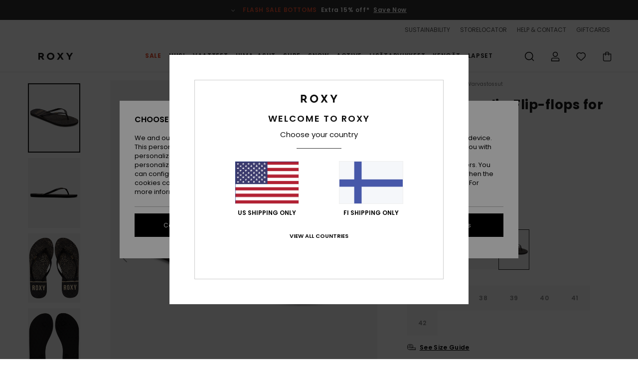

--- FILE ---
content_type: text/html;charset=UTF-8
request_url: https://www.roxy.fi/viva-stamp-ii---flip-flops-for-women-ARJL100683.html?dwvar_ARJL100683_color=bwp&dwvar_ARJL100683_size=6
body_size: 42765
content:
<!DOCTYPE html>







<html lang="fi" class="no-js rx-theme">





































<head>


<link rel="preload" as="font" href="https://cdn.napali.app/fonts/Poppins/Poppins-Light.woff2" type="font/woff2" crossorigin>

<link rel="preload" as="font" href="https://cdn.napali.app/fonts/Poppins/Poppins-Regular.woff2" type="font/woff2" crossorigin>

<link rel="preload" as="font" href="https://cdn.napali.app/fonts/Poppins/Poppins-SemiBold.woff2" type="font/woff2" crossorigin>

<link rel="preload" as="font" href="https://cdn.napali.app/fonts/Poppins/Poppins-Bold.woff2" type="font/woff2" crossorigin>

<link rel="prefetch" as="font" href="https://cdn.napali.app/fonts/AGaramondPro/AGaramondPro-Regular.woff2" type="font/woff2" crossorigin>

<link rel="prefetch" as="font" href="https://cdn.napali.app/fonts/AGaramondPro/AGaramondPro-Italic.woff2" type="font/woff2" crossorigin>

<link rel="prefetch" as="font" href="https://cdn.napali.app/fonts/AGaramondPro/AGaramondPro-Bold.woff2" type="font/woff2" crossorigin>

<link rel="prefetch" as="font" href="https://cdn.napali.app/fonts/fluidfont/FLUIDFONT-Regular.woff2" type="font/woff2" crossorigin>

<link rel="preload" as="font" href="https://cdn.napali.app/fonts/RoxyIcons/RoxyIcons.woff2" type="font/woff2" crossorigin>

<link rel="preload" as="font" href="https://cdn.napali.app/fonts/StyleashGlobal/StyleashGlobal.woff2" type="font/woff2" crossorigin>





    <title>Viva Stamp Ii - Flip-flops for Women | Roxy</title>
 







































<link rel="apple-touch-icon" sizes="180x180" href="https://www.roxy.fi/on/demandware.static/Sites-RX-FI-Site/-/default/dw88d80f1a/images/favicons/apple-icon-180x180.png">
<link rel="icon" type="image/png" sizes="32x32" href="https://www.roxy.fi/on/demandware.static/Sites-RX-FI-Site/-/default/dwbe0a8c59/images/favicons/favicon-32x32.png">
<link rel="icon" type="image/png" sizes="16x16" href="https://www.roxy.fi/on/demandware.static/Sites-RX-FI-Site/-/default/dwb92d328c/images/favicons/favicon-16x16.png">
<link rel="manifest" crossorigin="use-credentials" href="/on/demandware.store/Sites-RX-FI-Site/fi_FI/Page-ManifestJson">
<link rel="mask-icon" href="https://www.roxy.fi/on/demandware.static/Sites-RX-FI-Site/-/default/dwad75f9c9/images/favicons/safari-pinned-tab.svg" color="#000000">
<meta name="msapplication-TileColor" content="#ffffff">
<meta name="msapplication-TileImage" content="https://www.roxy.fi/on/demandware.static/Sites-RX-FI-Site/-/default/dw6d4ce245/images/favicons/ms-icon-150x150.png">
<meta name="theme-color" content="#ffffff">



<meta name="viewport" content="width=device-width, initial-scale=1, maximum-scale=1.0, user-scalable=no" />










<meta http-equiv="X-UA-Compatible" content="IE=edge,chrome=1" />






    

    
        
            <link rel="alternate" hreflang="nl-NL" href="https://www.roxy-netherlands.nl/viva-stamp-ii---slippers-voor-dames-3613377738079.html" />
        
    
        
            <link rel="alternate" hreflang="it-IT" href="https://www.roxy-italy.it/viva-stamp-ii---infradito-da-donna-3613377738079.html" />
        
    
        
            <link rel="alternate" hreflang="fi-FI" href="https://www.roxy.fi/viva-stamp-ii---flip-flops-for-women-3613377738079.html" />
        
    
        
            <link rel="alternate" hreflang="en-IE" href="https://www.roxy-ireland.ie/viva-stamp-ii---flip-flops-for-women-3613377738079.html" />
        
    
        
            <link rel="alternate" hreflang="fr-BE" href="https://www.roxy-belgium.be/viva-stamp-ii---tongs-pour-femme-3613377738079.html" />
        
    
        
            <link rel="alternate" hreflang="es-ES" href="https://www.roxy.es/viva-stamp-ii---chanclas-para-mujer-3613377738079.html" />
        
    
        
            <link rel="alternate" hreflang="de-DE" href="https://www.roxy-germany.de/viva-stamp-ii---flip-flops-fur-frauen-3613377738079.html" />
        
    
        
            <link rel="alternate" hreflang="nl-BE" href="https://www.roxy-belgium.be/nl/viva-stamp-ii---slippers-voor-dames-3613377738079.html" />
        
    
        
            <link rel="alternate" hreflang="da-DK" href="https://www.roxy-denmark.dk/viva-stamp-ii---flip-flops-for-women-3613377738079.html" />
        
    
        
            <link rel="alternate" hreflang="en-GB" href="https://www.roxy-uk.co.uk/viva-stamp-ii---flip-flops-for-women-3613377738079.html" />
        
    
        
            <link rel="alternate" hreflang="lb-LU" href="https://www.roxy.lu/viva-stamp-ii---flip-flops-for-women-3613377738079.html" />
        
    
        
            <link rel="alternate" hreflang="de-CH" href="https://www.roxy.ch/viva-stamp-ii---flip-flops-fur-frauen-3613377738079.html" />
        
    
        
            <link rel="alternate" hreflang="de-AT" href="https://www.roxy-austria.at/viva-stamp-ii---flip-flops-fur-frauen-3613377738079.html" />
        
    
        
            <link rel="alternate" hreflang="sv-SE" href="https://www.roxy-store.se/viva-stamp-ii---flip-flops-for-women-3613377738079.html" />
        
    
        
            <link rel="alternate" hreflang="pt-PT" href="https://www.roxy.pt/viva-stamp-ii---chinelos-para-mulher-3613377738079.html" />
        
    
        
            <link rel="alternate" hreflang="fr-FR" href="https://www.roxy.fr/viva-stamp-ii---tongs-pour-femme-3613377738079.html" />
        
    




    
    










<meta http-equiv="content-type" content="text/html; charset=UTF-8" />







    
    
    











    
        
    
    
    
    <link rel="canonical" href="https://www.roxy.fi/viva-stamp-ii---flip-flops-for-women-ARJL100683.html" />

    

    <meta property="og:url" content="https://www.roxy.fi/viva-stamp-ii---flip-flops-for-women-3613377738079.html"/>

    
    
    
    <meta property="og:image" content="https://images.napali.app/global/roxy-products/all/default/xlarge/arjl100683_roxy,p_bwp_frt1.jpg" />
    
    
    
    
    <meta property="og:price:amount" content="10.00" />
    <meta property="og:price:standard_amount" content="0.00" />

    
        
            
            
            <meta name="product:color" content="BLACK/WHITE PRINT" />
            <meta name="product:color:id" content="bwp" />
        
    




<script>
    (function(w,d,u){w.readyQ=[];w.bindReadyQ=[];function p(x,y){if(x=="ready"){w.bindReadyQ.push(y);}else{w.readyQ.push(x);}};var a={ready:p,bind:p};w.$=w.jQuery=function(f){if(f===d||f===u){return a}else{p(f)}}})(window,document)
</script>



<script>
    var dw_image_path="https://www.roxy.fi/on/demandware.static/Sites-RX-FI-Site/-/fi_FI/v1769180199084/images/";
    var dw_css_compiled_path="https://www.roxy.fi/on/demandware.static/Sites-RX-FI-Site/-/fi_FI/v1769180199084/css/compiled/";
    var dw_css_path="https://www.roxy.fi/on/demandware.static/Sites-RX-FI-Site/-/fi_FI/v1769180199084/css/";
    var dw_js_path="https://www.roxy.fi/on/demandware.static/Sites-RX-FI-Site/-/fi_FI/v1769180199084/js/";
    var dw_lib_path="https://www.roxy.fi/on/demandware.static/Sites-RX-FI-Site/-/fi_FI/v1769180199084/lib/";
    var deffered_css_files= [];
    var deffered_js_files= [];
</script>



<script src="https://www.roxy.fi/on/demandware.static/Sites-RX-FI-Site/-/fi_FI/v1769180199084/lib/jquery/js/jquery/jquery-1.7.2.min.js"></script>




    <script async src="https://www.google.com/recaptcha/api.js?render=6LdbGqMhAAAAAEhO9hjAnVnXIn3cEFF79iDn8XAt"></script>


<link href="https://www.roxy.fi/on/demandware.static/Sites-RX-FI-Site/-/fi_FI/v1769180199084/css/global_generated_pdp.css" rel="stylesheet" type="text/css" />



    <!-- optionally increase loading priority -->
    <link rel="preload" as="style" href="https://www.roxy.fi/on/demandware.static/Sites-RX-FI-Site/-/fi_FI/v1769180199084/css/compiled/product/product_includes.css">

    <!-- core asynchronous functionality -->
    <link rel="stylesheet" media="print" onload="this.onload=null;this.removeAttribute('media');" href="https://www.roxy.fi/on/demandware.static/Sites-RX-FI-Site/-/fi_FI/v1769180199084/css/compiled/product/product_includes.css">

    <!-- no-JS fallback -->
    <noscript>
        <link rel="stylesheet" href="https://www.roxy.fi/on/demandware.static/Sites-RX-FI-Site/-/fi_FI/v1769180199084/css/compiled/product/product_includes.css">
    </noscript>
 



<script type="application/ld+json">
	{"@context":"http://schema.org/","@type":"Product","name":"Viva Stamp Ii - Flip-flops for Women","image":["https://images.napali.app/global/roxy-products/all/default/small/arjl100683_roxy,p_bwp_frt1.jpg","https://images.napali.app/global/roxy-products/all/default/medium/arjl100683_roxy,p_bwp_frt1.jpg","https://images.napali.app/global/roxy-products/all/default/large/arjl100683_roxy,p_bwp_frt1.jpg"],"description":"Roxy ARJL100683</br>Viva Stamp Ii - Flip-flops for Women","sku":"3613377738079","brand":{"@type":"Brand","name":"roxy"},"offers":{"url":"https://www.roxy.fi/viva-stamp-ii---flip-flops-for-women-3613377738079.html","@type":"Offer","priceCurrency":"EUR","price":"10.00","availability":"http://schema.org/InStock"}}
</script>




    
    
    
    
    
    
    
    

    

    <script type="text/javascript" class="ajax-success-eval">
        var utag_page_specific_data_4295 = {"pdp_product_msrp":"19.99","pdp_product_mkd":"9.99","pdp_product_discount":"0.00","pdp_product_gross":"10.00","pdp_product_net":"10.00","pdp_product_flag":"mkd"};
        var utag_data = typeof utag_data !== 'undefined' ? Object.assign(utag_data, utag_page_specific_data_4295) : utag_page_specific_data_4295;
    </script>



    
    
    
        <script type="text/javascript">
            var utag_core_data = {"customer_groups":["DESKTOP","Everyone","Unregistered","unregistered-vp-excl"],"cart_quantity_array":[],"order_loyalty_or_promocode":[],"order_loyalty_or_promotionID":[],"order_loyalty_or_exp":[],"order_loyalty_or_type":[],"page_categories":["shoes","tongs"],"page_en_site_section":"shoes:tongs","page_pagename":"shoes:tongs:product details","page_type":"pdp_single","event_name":"product_view","product_promotion_id":[],"search_results":"0","site_brand":"rx","site_country":"fi","site_currency_code":"EUR","site_language":"fi","site_region":"europe","site_type":"ecommerce","visit_authentication_status":"anonymous","page_site_section_new":"shoes","page_site_section1_new":"tongs","page_browsing_category_id":"shoes_tongs","product_id":["3613378869826"],"product_qty":["1"],"product_gross":["12.00"],"product_net":["12.00"],"product_discount":["0.00"],"product_md_displayed":["1"],"product_material":["ARJL100683-1bf"],"product_mkd":["8.00"],"product_msrp":["20.00"],"product_season":["233"],"product_title":["Viva Stamp Ii - Flip-flops for Women"],"product_category":["women-young_womens-surf_lifestyle-footwear-sandals-basic_sandal"],"product_brand":["roxy"],"product_gender":[null],"product_color":["1bf"],"product_size":["10"],"product_attributes":[],"product_restriction":[""],"pdp_product_flag":["mkd"],"cart_amount_ttc":"0.00"};
            var htag_data = {"product_attributes":[{"SAPGender":"Women","_hrB2bCharacteristics":[],"activity_use":["beach"],"age":["adult"],"avataxClassId":"PC040142","category":["footwear"],"closure":["3-point_v"],"division":["roxy"],"fabric_main":["metal_upper","synthetic_blend_upper","synthetic_upper"],"gender":["women"],"hrB2bCharacteristics":"Fabric: PVC-free materials","hrB2bDescription":"Flip-flops for Women. Features include: Fabric: PVC-free materials; Upper: TR upper straps with metal Roxy pin; Footbed: Recycled rubber sponge EVA, printed with environmentally friendly ink graphic; Outsole: Recycled rubber sponge EVA with Roxy heritage art; .","hrCharacteristics":[],"hrComposition":"<p>Upper: 98% Synthetic / 2% Metal, Lining: 100% Synthetic, Outsole: 100% Sponge Rubber</p>","hrDescriptionLong":"<p>&nbsp;</p>","hrDescriptionShort":"Viva Stamp Ii - Flip-flops for Women","hrLabelWeb":"Viva Stamp Ii - Flip-flops for Women","hrNameOnly":"Viva Stamp Ii","hrTarget":"Women","jsonVariationsByColor":"{\"1BF\":[\"3613378869826\",\"3613378869833\",\"3613378869840\",\"3613378869857\",\"3613378869864\",\"3613378869871\",\"3613378869888\"],\"201\":[\"3613376422122\",\"3613376422139\",\"3613376422146\",\"3613376422153\",\"3613376422160\",\"3613376422177\",\"3613376422184\"],\"ABK\":[\"3613378200735\",\"3613378200742\",\"3613378200759\",\"3613378200766\",\"3613378200773\",\"3613378200780\",\"3613378200797\"],\"ANT\":[\"3613375993517\",\"3613375993524\",\"3613375993531\",\"3613375993548\",\"3613375993555\",\"3613375993562\",\"3613376047837\"],\"ANW\":[\"3613379477464\",\"3613379477471\",\"3613379477501\",\"3613379477518\",\"3613379477525\",\"3613379477532\",\"3613379478669\"],\"ARM\":[\"3613377738260\",\"3613377738277\",\"3613377738284\",\"3613377738291\",\"3613377738307\",\"3613377738314\",\"3613377738321\"],\"AWB\":[\"3616750118529\",\"3616750118536\",\"3616750118543\",\"3616750118550\",\"3616750118567\",\"3616750118574\",\"3616750118581\"],\"BBP\":[\"3613377027111\",\"3613377027128\",\"3613377027135\",\"3613377027142\",\"3613377027159\",\"3613377027166\",\"3613377027173\"],\"BG3\":[\"3613374058880\",\"3613374058897\",\"3613374058903\",\"3613374058910\",\"3613374058927\",\"3613374058934\",\"3616751223826\"],\"BK5\":[\"3613374330344\",\"3613374330351\",\"3613374330368\",\"3613374330375\",\"3613374330382\",\"3613374330399\",\"3613374330405\"],\"BKW\":[\"3613374058941\",\"3613374058958\",\"3613374058965\",\"3613374058972\",\"3613374058989\",\"3613374058996\",\"3613379477389\"],\"BLK\":[\"3613375367387\",\"3613375367394\",\"3613375367400\",\"3613375367417\",\"3613375367424\",\"3613375367431\",\"3613375367448\"],\"BLW\":[\"3613376422054\",\"3613376422061\",\"3613376422078\",\"3613376422085\",\"3613376422092\",\"3613376422108\",\"3613376422115\"],\"BP2\":[\"3613375617154\",\"3613375617161\",\"3613375617178\",\"3613375617185\",\"3613375617192\",\"3613375617208\",\"3613375617215\"],\"BPT\":[\"3613375367455\",\"3613375367462\",\"3613375367479\",\"3613375367486\",\"3613375367493\",\"3613375367509\",\"3613375367516\"],\"BRN\":[\"3616750120065\",\"3616750120072\",\"3616750120089\",\"3616750120096\",\"3616750120102\",\"3616750120119\",\"3616750120126\"],\"BS2\":[\"3613374326682\",\"3613374326699\",\"3613374326705\",\"3613374326712\",\"3613374326729\",\"3613374326736\",\"3613374326743\"],\"BWC\":[\"3616750728872\",\"3616750728889\",\"3616750728896\",\"3616750728902\",\"3616750728919\",\"3616750728926\",\"3616750728933\"],\"BWF\":[\"3613374326897\",\"3613374326903\",\"3613374326910\",\"3613374326927\",\"3613374326934\",\"3613374326941\",\"3613374326958\"],\"BWP\":[\"3613377738055\",\"3613377738062\",\"3613377738079\",\"3613377738086\",\"3613377738093\",\"3613377738109\",\"3613377738116\"],\"GB2\":[\"3613374810723\",\"3613374810730\",\"3613374810747\",\"3613374810754\",\"3613374810761\",\"3613374810778\",\"3613374813267\"],\"LTP\":[\"3613374329232\",\"3613374329249\",\"3613374329256\",\"3613374329263\",\"3613374329270\",\"3613374329287\",\"3613374329294\"],\"MGK\":[\"3613378869680\",\"3613378869697\",\"3613378869703\",\"3613378869710\",\"3613378869727\",\"3613378869734\",\"3613378869741\"],\"NSP\":[\"3613375617291\",\"3613375617307\",\"3613375617314\",\"3613375617321\",\"3613375617338\",\"3613375617345\",\"3613375617352\"],\"NVW\":[\"3613377027180\",\"3613377027197\",\"3613377027203\",\"3613377027210\",\"3613377027227\",\"3613377027234\",\"3613377027241\"],\"OGN\":[\"3616750119717\",\"3616750119724\",\"3616750119731\",\"3616750119748\",\"3616750119755\",\"3616750119762\",\"3616750119779\"],\"OLV\":[\"3613376048025\",\"3613376048032\",\"3613376048049\",\"3613376048056\",\"3613376048063\",\"3613376048070\",\"3613376048087\"],\"OSB\":[\"3613379477303\",\"3613379477310\",\"3613379477341\",\"3613379477358\",\"3613379477365\",\"3613379477372\",\"3613379477990\"],\"ROS\":[\"3613375362009\",\"3613375362016\",\"3613375362023\",\"3613375362030\",\"3613375362047\",\"3613375362054\",\"3613375362061\"],\"SAG\":[\"3616750727875\",\"3616750727882\",\"3616750727899\",\"3616750727905\",\"3616750727912\",\"3616750727929\",\"3616750727936\"],\"SBU\":[\"3613379479123\",\"3613379479130\",\"3613379479147\",\"3613379479154\",\"3613379479161\",\"3613379479178\",\"3613379479185\"],\"SIL\":[\"3613375362078\",\"3613375362085\",\"3613375362092\",\"3613375362108\",\"3613375362115\",\"3613375362122\",\"3613375362139\"],\"SW3\":[\"3616751402757\",\"3616751402771\",\"3616751402788\",\"3616751402795\",\"3616751402801\",\"3616751501641\"],\"WHT\":[\"3613373244901\",\"3613373244918\",\"3613373244925\",\"3613373244932\",\"3613373244949\",\"3613373244956\",\"3613373244963\"],\"WW3\":[\"195718758647\",\"195718758654\",\"195718758661\",\"195718758678\",\"195718758685\",\"195718758692\",\"195718758708\",\"195718758715\"]}","lining":["synthetic"],"madeIn":"CN","outsole":["sponge_rubber"],"parent_type":["flip_flops"],"prod_collection":["beach"],"roxy-category":["sandal"],"roxy-gender":["women"],"roxy-segment":["footwear","women"],"sandal_strap":["3-point_v"],"sizeChartID":"sizechart_women_footwear","sole":["flat"],"sole_type":["flat"],"subtype":["beach"],"sustainability":["recycled"],"women":"1"}]};
            var utag_data = typeof utag_data !== 'undefined' ? Object.assign(utag_core_data, utag_data) : utag_core_data;
            var tlm_session = {};
            var tlm_events = {};

            if (typeof res_analytics != 'undefined') {
                if (res_analytics.site_version && typeof utag_data !== 'undefined') {
                    utag_data.site_responsive_version = 'responsive:'+res_analytics.site_version;
                }
            }

            // post page display utag processing
            try {

                if (typeof globalTms !== 'undefined') {
                    globalTms.addPhotoVideo();
                } else {
                    // well, we can wait...
                    document.addEventListener('brd-tms-before-page', function () {
                        globalTms.addPhotoVideo();
                    })
                }

                // category_nb_material
                if ($('#productssearchresult').length) {
                    utag_data.category_nb_material = ''+$('#productssearchresult .isproductgrid .producttile').length;
                }
                //page_filter_criteria
                if (typeof getCurrentRefinements === 'function') {
                    var gtm_curref = getCurrentRefinements();
                    for (i in gtm_curref) {
                        if (typeof (gtm_curref[i]) == 'object') {
                            var _name = gtm_curref[i].name;
                            var _values = gtm_curref[i].values.split("%7C");
                            if (_values.length > 0) {
                                var _final_value = '';
                                for (var j = 0; j < _values.length; j++) {
                                    if (j != 0) _final_value += ';'
                                    _final_value += _values[j];
                                }
                                if (typeof utag_data.page_filter_criteria === 'undefined') utag_data.page_filter_criteria = '';
                                if (utag_data.page_filter_criteria.length > 0) utag_data.page_filter_criteria += "|";
                                utag_data.page_filter_criteria += _name.replace("refinementColor", "color") + ":" + _final_value;
                            }
                        }
                    }
                }
            } catch(e) {/* console.log('tealium: ',e) */}

        </script>
        
    




<script src="//tags.tiqcdn.com/utag/quiksilver/emea-core/prod/utag.sync.js"></script>










<script type="text/javascript">//<!--
/* <![CDATA[ (head-active_data.js) */
var dw = (window.dw || {});
dw.ac = {
    _analytics: null,
    _events: [],
    _category: "",
    _searchData: "",
    _anact: "",
    _anact_nohit_tag: "",
    _analytics_enabled: "true",
    _timeZone: "Europe/Helsinki",
    _capture: function(configs) {
        if (Object.prototype.toString.call(configs) === "[object Array]") {
            configs.forEach(captureObject);
            return;
        }
        dw.ac._events.push(configs);
    },
	capture: function() { 
		dw.ac._capture(arguments);
		// send to CQ as well:
		if (window.CQuotient) {
			window.CQuotient.trackEventsFromAC(arguments);
		}
	},
    EV_PRD_SEARCHHIT: "searchhit",
    EV_PRD_DETAIL: "detail",
    EV_PRD_RECOMMENDATION: "recommendation",
    EV_PRD_SETPRODUCT: "setproduct",
    applyContext: function(context) {
        if (typeof context === "object" && context.hasOwnProperty("category")) {
        	dw.ac._category = context.category;
        }
        if (typeof context === "object" && context.hasOwnProperty("searchData")) {
        	dw.ac._searchData = context.searchData;
        }
    },
    setDWAnalytics: function(analytics) {
        dw.ac._analytics = analytics;
    },
    eventsIsEmpty: function() {
        return 0 == dw.ac._events.length;
    }
};
/* ]]> */
// -->
</script>
<script type="text/javascript">//<!--
/* <![CDATA[ (head-cquotient.js) */
var CQuotient = window.CQuotient = {};
CQuotient.clientId = 'aahh-RX-FI';
CQuotient.realm = 'AAHH';
CQuotient.siteId = 'RX-FI';
CQuotient.instanceType = 'prd';
CQuotient.locale = 'fi_FI';
CQuotient.fbPixelId = '__UNKNOWN__';
CQuotient.activities = [];
CQuotient.cqcid='';
CQuotient.cquid='';
CQuotient.cqeid='';
CQuotient.cqlid='';
CQuotient.apiHost='api.cquotient.com';
/* Turn this on to test against Staging Einstein */
/* CQuotient.useTest= true; */
CQuotient.useTest = ('true' === 'false');
CQuotient.initFromCookies = function () {
	var ca = document.cookie.split(';');
	for(var i=0;i < ca.length;i++) {
	  var c = ca[i];
	  while (c.charAt(0)==' ') c = c.substring(1,c.length);
	  if (c.indexOf('cqcid=') == 0) {
		CQuotient.cqcid=c.substring('cqcid='.length,c.length);
	  } else if (c.indexOf('cquid=') == 0) {
		  var value = c.substring('cquid='.length,c.length);
		  if (value) {
		  	var split_value = value.split("|", 3);
		  	if (split_value.length > 0) {
			  CQuotient.cquid=split_value[0];
		  	}
		  	if (split_value.length > 1) {
			  CQuotient.cqeid=split_value[1];
		  	}
		  	if (split_value.length > 2) {
			  CQuotient.cqlid=split_value[2];
		  	}
		  }
	  }
	}
}
CQuotient.getCQCookieId = function () {
	if(window.CQuotient.cqcid == '')
		window.CQuotient.initFromCookies();
	return window.CQuotient.cqcid;
};
CQuotient.getCQUserId = function () {
	if(window.CQuotient.cquid == '')
		window.CQuotient.initFromCookies();
	return window.CQuotient.cquid;
};
CQuotient.getCQHashedEmail = function () {
	if(window.CQuotient.cqeid == '')
		window.CQuotient.initFromCookies();
	return window.CQuotient.cqeid;
};
CQuotient.getCQHashedLogin = function () {
	if(window.CQuotient.cqlid == '')
		window.CQuotient.initFromCookies();
	return window.CQuotient.cqlid;
};
CQuotient.trackEventsFromAC = function (/* Object or Array */ events) {
try {
	if (Object.prototype.toString.call(events) === "[object Array]") {
		events.forEach(_trackASingleCQEvent);
	} else {
		CQuotient._trackASingleCQEvent(events);
	}
} catch(err) {}
};
CQuotient._trackASingleCQEvent = function ( /* Object */ event) {
	if (event && event.id) {
		if (event.type === dw.ac.EV_PRD_DETAIL) {
			CQuotient.trackViewProduct( {id:'', alt_id: event.id, type: 'raw_sku'} );
		} // not handling the other dw.ac.* events currently
	}
};
CQuotient.trackViewProduct = function(/* Object */ cqParamData){
	var cq_params = {};
	cq_params.cookieId = CQuotient.getCQCookieId();
	cq_params.userId = CQuotient.getCQUserId();
	cq_params.emailId = CQuotient.getCQHashedEmail();
	cq_params.loginId = CQuotient.getCQHashedLogin();
	cq_params.product = cqParamData.product;
	cq_params.realm = cqParamData.realm;
	cq_params.siteId = cqParamData.siteId;
	cq_params.instanceType = cqParamData.instanceType;
	cq_params.locale = CQuotient.locale;
	
	if(CQuotient.sendActivity) {
		CQuotient.sendActivity(CQuotient.clientId, 'viewProduct', cq_params);
	} else {
		CQuotient.activities.push({activityType: 'viewProduct', parameters: cq_params});
	}
};
/* ]]> */
// -->
</script>
<!-- Demandware Apple Pay -->

<style type="text/css">ISAPPLEPAY{display:inline}.dw-apple-pay-button,.dw-apple-pay-button:hover,.dw-apple-pay-button:active{background-color:black;background-image:-webkit-named-image(apple-pay-logo-white);background-position:50% 50%;background-repeat:no-repeat;background-size:75% 60%;border-radius:5px;border:1px solid black;box-sizing:border-box;margin:5px auto;min-height:30px;min-width:100px;padding:0}
.dw-apple-pay-button:after{content:'Apple Pay';visibility:hidden}.dw-apple-pay-button.dw-apple-pay-logo-white{background-color:white;border-color:white;background-image:-webkit-named-image(apple-pay-logo-black);color:black}.dw-apple-pay-button.dw-apple-pay-logo-white.dw-apple-pay-border{border-color:black}</style>





</head>
<body class="pt_productdetails RX">

	 

	
<div class="page-content ">

    <script>
	var tlm_account = 'quiksilver'
    	,tlm_profile = 'emea-core'
    	,tlm_env = 'prod'
    	,tlm_url = '//tags.tiqcdn.com/utag/'+tlm_account+'/'+tlm_profile+'/'+tlm_env+'/utag.js'
    	,gtms_url = 'https://www.roxy.fi/on/demandware.static/Sites-RX-FI-Site/-/fi_FI/v1769180199084/js/globalTms.js'
    	,loadGlobalTms = function(){
    		a=gtms_url;b=document;c='script';d=b.createElement(c);
    		d.src=a;d.type='text/java'+c;d.async=1;
    		a=b.getElementsByTagName(c)[0];a.parentNode.insertBefore(d,a);
   		}
   		;
	
	(function(a,b,c,d){
    a=tlm_url;b=document;c='script';d=b.createElement(c);
    d.onload=loadGlobalTms();d.src=a;d.type='text/java'+c;d.async=1;
    a=b.getElementsByTagName(c)[0];a.parentNode.insertBefore(d,a);
   	})();
</script>










<a tabindex="1" id="" class="screen-reader-text" href="#r-productname">Skip to Product Information</a>






<div class="r-h-container " id="top-header">
    






<link rel="preload" href="//cdn.napali.app/static/RX/default/category-assets/experiences/recurring/ticker/css/r-bo-ticker.min.css" as="style" onload="this.onload=null;this.rel='stylesheet'">
<noscript>
    <link rel="stylesheet" href="//cdn.napali.app/static/RX/default/category-assets/experiences/recurring/ticker/css/r-bo-ticker.min.css">
</noscript>
<script async defer src="//cdn.napali.app/static/RX/default/category-assets/experiences/recurring/ticker/js/r-bo-ticker.min.js"></script>



<div id="r-bo-ticker-top-container">
    <article class="r-bo-ticker">
        <div class="header_background"></div>
        <div class="opacity_filter"></div>
        <div class="r-bo-ticker-container">
            <div class="slides-container my-unslider--ticker" id="slider">
                <ul>
                    
	 


	



    <div class="slot-item slot-item-ticker-header" data-sid="ticker-header">
        
            
            





    
	
	<div class="contentasset addimgalt contentasset-flash-sale-ticker" data-cid="flash-sale-ticker" data-content-title="flash-sale-ticker">
		<!-- dwMarker="content" dwContentID="579feb02002fad54c1faa196a9" -->
		
			<li class="content">
    <div class="content-container">
        <div class="content-left" data-description="*%20Offer%20valid%20on%20a%20selection%20of%20sale%20products%20marked%20%22Flash%20Sale%22%20until%20Sunday%20midnight.%20Discount%20already%20applied%20on%20displayed%20prices.%20Offer%20cannot%20be%20used%20in%20conjunction%20with%20any%20other%20offers.%20Other%20exclusions%20may%20apply.">
            <!-- <span class="arrow-down"></span> -->
            <span class="icon-ico_arrow_down arrow-down"></span>
            <span class="emoji"></span>
            <h4 class="title" style="color: #EA512E" data-color="#EA512E">FLASH SALE BOTTOMS</h4>
            <p class="sub-title">Extra 15% off*</p>
        </div>
        
            
                <a class="cta" href="https://www.roxy.fi/sale-flash-deal/#?intcmp=rx_ticker-flashsale-w25">Save Now</a>
            
        
    </div>
</li>
		
	</div>


        
    </div>
 
	
                </ul>
                <div class="slides-container-arrow-shadow-left"></div>
                <div class="slides-container-arrow-shadow-right"></div>
                <div class="slides-container-arrow-left"><span class="icon-ico_arrow_left"></span></div>
                <div class="slides-container-arrow-right"><span class="icon-ico_arrow_right"></span></div>
            </div>
        </div>
        <div class="info-panel" style="display: none;">
            <ul class="info-panel-content"></ul>
            <div class="close"></div>
        </div>
    </article>
</div>

    <div class="r-th-container">
        <div class="r-th-ticker">
    
	 


	



    <div class="slot-item slot-item-top-header-ticker" data-sid="top-header-ticker">
        
            
            





    
	
	<div class="contentasset addimgalt contentasset-top-header-ticker" data-cid="top-header-ticker" data-content-title="top-header-ticker">
		<!-- dwMarker="content" dwContentID="21ef943cf6c9525357bf2bc374" -->
		
			<style>
	@media screen and (max-width: 1023px) {
		/* ECOM-22661 */
		.r-plp-ui-revamp--enabled.r-bh-panel-filters--opened .r-bh-panel {
			height: 100% !important;
		}
		.r-plp-ui-revamp--enabled .refinement-box-filters-mobile {
			max-height: calc(100% - 14rem) !important;
			margin-top: 0 !important;
		}
		.r-plp-ui-revamp--enabled.r-bh-panel-filters--opened .modal-footer {
			position: fixed;
			bottom: 0;
			left: 0;
			right: 0;
		}
        .r-plp-ui-revamp--enabled .refinements-action-buttons {
            padding-bottom: 1.6rem;
        }
		/* END ECOM-22661 */
	}
</style>
		
	</div>


        
    </div>
 
	
</div>

        

<div class="r-th-menu">
    <div class="r-th-menu-links">
        


        
	 


	



    <div class="slot-item slot-item-top-header-link1" data-sid="top-header-link1">
        
    </div>
 
	
        
	 


	



    <div class="slot-item slot-item-top-header-link2" data-sid="top-header-link2">
        
            
            





    
	
	<div class="contentasset addimgalt contentasset-header_sustainability" data-cid="header_sustainability" data-content-title="header_sustainability">
		<!-- dwMarker="content" dwContentID="35830f9e265a6832e6a387f65e" -->
		
			<a href="https://www.roxy.fi/sustainability/#?intcmp=rx_landing_app_top_nav" class="r-th-sustainability" title="sustainability" aria-label="sustainability">
SUSTAINABILITY
</a>
		
	</div>


        
    </div>
 
	
        
	 


	



    <div class="slot-item slot-item-top-header-link3" data-sid="top-header-link3">
        
            
            





    
	
	<div class="contentasset addimgalt contentasset-header_storelocator" data-cid="header_storelocator" data-content-title="Header-StoreLocator">
		<!-- dwMarker="content" dwContentID="18435073e5060260851100e37c" -->
		
			<a href="https://www.roxy.fi/varastot" class="r-th-store" title="Storelocator" aria-label="Storelocator">
                STORELOCATOR </a>
		
	</div>


        
    </div>
 
	
        
	 


	



    <div class="slot-item slot-item-top-header-link4" data-sid="top-header-link4">
        
            
            





    
	
	<div class="contentasset addimgalt contentasset-header_helpcontact" data-cid="header_helpcontact" data-content-title="Header_HelpContact">
		<!-- dwMarker="content" dwContentID="249f01c8850fc6df69c75461a5" -->
		
			<button class="r-bh-panel-action r-th-help" aria-haspopup="true" data-title="Help & Contact" title="Help & Contact"
                aria-label="Help & Contact">
 HELP & CONTACT
 </button>
		
	</div>


        
    </div>
 
	
        
	 


	



    <div class="slot-item slot-item-top-header-link5" data-sid="top-header-link5">
        
            
            





    
	
	<div class="contentasset addimgalt contentasset-header_wishlist" data-cid="header_wishlist" data-content-title="Header_Wishlist">
		<!-- dwMarker="content" dwContentID="deb071e52e361bffb30f89f966" -->
		
			<a href="https://www.roxy.fi/wishlist" class="r-th-whish for-mobile" title="whishlist" aria-label="Wishlist">
 WISHLIST
                </a>
		
	</div>


        
    </div>
 
	
        
	 


	



    <div class="slot-item slot-item-top-header-link6" data-sid="top-header-link6">
        
            
            





    
	
	<div class="contentasset addimgalt contentasset-header_giftcards" data-cid="header_giftcards" data-content-title="Header_GiftCards">
		<!-- dwMarker="content" dwContentID="10c89350ae2555cd7711a6b078" -->
		
			<a href="https://www.roxy.fi/gift-card-landing.html" class="r-th-gift" title="Giftcards" aria-label="Giftcards">
                GIFTCARDS </a>
		
	</div>


        
    </div>
 
	
    </div>
</div>

    </div>
    <div class="r-bh-container">
        <div class="r-bh-content">
            







































<div class="r-bh-logo RX">
    <a href="https://www.roxy.fi/" title="Roxy" aria-label="Roxy"></a>
</div>
<div class="r-bh-nav">
    <div class="r-bh-nav-open">
        <button class="r-bh-btn r-bh-navbtn"></button>
    </div>

    <div class="r-bh-slide">
        <div class="r-bh-navtitle"></div>
        <div class="r-bh-searchcontainer">
    <form role="search" action="/on/demandware.store/Sites-RX-FI-Site/fi_FI/Search-Show" name="einsteinSearch" class="ajaxSubmit">
        
        <div class="r-bh-search--input-container">
            <input class="r-bh-search--input" name="r-bh-search--input" type="text" autocomplete="off" aria-label="Search" aria-expanded="true" placeholder="Search">
            <div class="r-bh-search--input-reset">Reset</div>
            <div class="r-bh-search--input-close"></div>
        </div>
    </form>
</div>

        <div class="r-bh-menu">
            <div class="r-bh-menu-scrollbar">
                
                    <ul class="r-bh-navitems r-bh-navlevel1 r-bh-translate-0">
                        
                            

                            <li class="r-bh-navitem">
                                
                                    <a href="https://www.roxy.fi/alennusmyynti/" class="r-bh-navlink r-bh-navfold r-bh-navlinklevel1" aria-haspopup="true"
                                        aria-expanded="false" target="_self" aria-controls="aria-control-sales">
                                        Sale
                                    </a>
                                

                                
                                    






  



    <div class="r-bh-navitems r-bh-navlevel2" aria-hidden="true" id="aria-control-sales">

        
        

        

            

                

                <ul class="r-bh-column r-bh-2-pages">

                    <li class="r-bh-navitem" data-test="21" data-retest="15">
                        
                            <a href="https://www.roxy.fi/womens-sale/" class="r-bh-navlink r-bh-navfold" aria-haspopup="true" aria-expanded="false" aria-controls="aria-control-sales_women">
                                Alennusmyynti Nainen
                            </a>
                        

                        <div class="r-bh-navitems r-bh-navlevel3" aria-hidden="true" id="aria-control-sales_women">

                            <ul class="r-bh-navitems-group">
                                

                                
                                    

                                    <li class="r-bh-navitem">

                                        

                                        
                                            <a href="https://www.roxy.fi/naisten-uimapuvut-alennusmyynti/" class="r-bh-navlink  " aria-haspopup="false" aria-expanded="false" aria-controls="aria-control-sales_women_swimsuit">
                                                Uimapuvut
                                            </a>
                                        
                                    </li>

                                    

                                
                                    

                                    <li class="r-bh-navitem">

                                        

                                        
                                            <a href="https://www.roxy.fi/naisten-collegepaidat-alennusmyynti/" class="r-bh-navlink  " aria-haspopup="false" aria-expanded="false" aria-controls="aria-control-sales_women_sweatshirts">
                                                Neulepuserot &amp; collegepaidat
                                            </a>
                                        
                                    </li>

                                    

                                
                                    

                                    <li class="r-bh-navitem">

                                        

                                        
                                            <a href="https://www.roxy.fi/naisten-t-paidat-alennusmyynti/" class="r-bh-navlink  " aria-haspopup="false" aria-expanded="false" aria-controls="aria-control-sales_women_tanks-teeshirts">
                                                T-paidat &amp; topit
                                            </a>
                                        
                                    </li>

                                    

                                
                                    

                                    <li class="r-bh-navitem">

                                        

                                        
                                            <a href="https://www.roxy.fi/naisten-mekot-alennusmyynti/" class="r-bh-navlink  " aria-haspopup="false" aria-expanded="false" aria-controls="aria-control-sales_women_dresses">
                                                Mekot
                                            </a>
                                        
                                    </li>

                                    

                                
                                    

                                    <li class="r-bh-navitem">

                                        

                                        
                                            <a href="https://www.roxy.fi/naisten-farkut-alennusmyynti/" class="r-bh-navlink  " aria-haspopup="false" aria-expanded="false" aria-controls="aria-control-sales_women_pants-jeansdenim">
                                                Farkut &amp; housut
                                            </a>
                                        
                                    </li>

                                    

                                
                                    

                                    <li class="r-bh-navitem">

                                        

                                        
                                            <a href="https://www.roxy.fi/naisten-hameet-alennusmyynti/" class="r-bh-navlink  " aria-haspopup="false" aria-expanded="false" aria-controls="aria-control-sales_women_skirts-shorts">
                                                Hameet &amp; shortsit
                                            </a>
                                        
                                    </li>

                                    

                                
                                    

                                    <li class="r-bh-navitem">

                                        

                                        
                                            <a href="https://www.roxy.fi/naisten-takit-alennusmyynti/" class="r-bh-navlink  " aria-haspopup="false" aria-expanded="false" aria-controls="aria-control-sales_women_jackets-coats">
                                                Takit
                                            </a>
                                        
                                    </li>

                                    

                                
                                    

                                    <li class="r-bh-navitem">

                                        

                                        
                                            <a href="https://www.roxy.fi/naisten-lumilautailu-laskettelu-takit-alennusmyynti/" class="r-bh-navlink  " aria-haspopup="false" aria-expanded="false" aria-controls="aria-control-sales_women_snow-jackets">
                                                Lumilautailutakit
                                            </a>
                                        
                                    </li>

                                    

                                
                                    

                                    <li class="r-bh-navitem">

                                        

                                        
                                            <a href="https://www.roxy.fi/naisten-lumilautailu-laskettelu-housut-alennusmyynti/" class="r-bh-navlink  " aria-haspopup="false" aria-expanded="false" aria-controls="aria-control-sales_women_snow-pants">
                                                Talvihousut
                                            </a>
                                        
                                    </li>

                                    

                                
                                    

                                    <li class="r-bh-navitem">

                                        

                                        
                                            <a href="https://www.roxy.fi/naisten-reppu-alennusmyynti/" class="r-bh-navlink  " aria-haspopup="false" aria-expanded="false" aria-controls="aria-control-sales_women_backpacks">
                                                Laukut &amp; Reput
                                            </a>
                                        
                                    </li>

                                    

                                
                                    

                                    <li class="r-bh-navitem">

                                        

                                        
                                            <a href="https://www.roxy.fi/naisten-matkalaukut-matkakassit-alennusmyynti/" class="r-bh-navlink  " aria-haspopup="false" aria-expanded="false" aria-controls="aria-control-sales_women_luggage">
                                                Matkalaukut
                                            </a>
                                        
                                    </li>

                                    

                                
                                    

                                    <li class="r-bh-navitem">

                                        

                                        
                                            <a href="https://www.roxy.fi/naisten-huivit-alennusmyynti/" class="r-bh-navlink  " aria-haspopup="false" aria-expanded="false" aria-controls="aria-control-sales_women_scarves-gloves">
                                                Huivit ja hanskat
                                            </a>
                                        
                                    </li>

                                    

                                
                                    

                                    <li class="r-bh-navitem">

                                        

                                        
                                            <a href="https://www.roxy.fi/naisten-pipot-alennusmyynti/" class="r-bh-navlink  " aria-haspopup="false" aria-expanded="false" aria-controls="aria-control-sales_women_beanies">
                                                Hatut &amp; pipot
                                            </a>
                                        
                                    </li>

                                    

                                
                                    

                                    <li class="r-bh-navitem">

                                        

                                        
                                            <a href="https://www.roxy.fi/naisten-markapuvut-alennusmyynti/" class="r-bh-navlink  " aria-haspopup="false" aria-expanded="false" aria-controls="aria-control-sales_women_wetsuits">
                                                M&auml;rk&auml;puvut
                                            </a>
                                        
                                    </li>

                                    
                                    </ul>
                                    <ul class="r-bh-navitems-group">
                                    

                                
                                    

                                    <li class="r-bh-navitem">

                                        

                                        
                                            <a href="https://www.roxy.fi/naisten-suojapaidat-alennusmyynti/" class="r-bh-navlink  " aria-haspopup="false" aria-expanded="false" aria-controls="aria-control-sales_women_rashvests-neoprene">
                                                Suojavaatteet &amp; neopreeniset lis&auml;tarvikkeet
                                            </a>
                                        
                                    </li>

                                    

                                
                                    

                                    <li class="r-bh-navitem">

                                        

                                        
                                            <a href="https://www.roxy.fi/naisten-swim-alennushintaan/" class="r-bh-navlink r-bh-navlink--bold " aria-haspopup="false" aria-expanded="false" aria-controls="aria-control-sales_women_swim">
                                                Swim
                                            </a>
                                        
                                    </li>

                                    

                                
                                    

                                    <li class="r-bh-navitem">

                                        

                                        
                                            <a href="https://www.roxy.fi/naisten-vaatteet-alennusmyynti/" class="r-bh-navlink r-bh-navlink--bold " aria-haspopup="false" aria-expanded="false" aria-controls="aria-control-sales_women_clothing">
                                                Vaatteet
                                            </a>
                                        
                                    </li>

                                    

                                
                                    

                                    <li class="r-bh-navitem">

                                        

                                        
                                            <a href="https://www.roxy.fi/naisten-lisatarvikkeet-alennusmyynti/" class="r-bh-navlink r-bh-navlink--bold " aria-haspopup="false" aria-expanded="false" aria-controls="aria-control-sales_women_accessories">
                                                Lis&auml;tarvikkeet
                                            </a>
                                        
                                    </li>

                                    

                                
                                    

                                    <li class="r-bh-navitem">

                                        

                                        
                                            <a href="https://www.roxy.fi/naisten-kengat-alennusmyynti/" class="r-bh-navlink r-bh-navlink--bold " aria-haspopup="false" aria-expanded="false" aria-controls="aria-control-sales_women_shoes">
                                                Keng&auml;t
                                            </a>
                                        
                                    </li>

                                    

                                
                                    

                                    <li class="r-bh-navitem">

                                        

                                        
                                            <a href="https://www.roxy.fi/fitness-clothes/" class="r-bh-navlink r-bh-navlink--bold " aria-haspopup="false" aria-expanded="false" aria-controls="aria-control-sales_women_fitness">
                                                Fitness
                                            </a>
                                        
                                    </li>

                                    

                                
                                    

                                    <li class="r-bh-navitem">

                                        

                                        
                                            <a href="https://www.roxy.fi/sale-alennusmyynti-nainen-snow/" class="r-bh-navlink r-bh-navlink--bold " aria-haspopup="false" aria-expanded="false" aria-controls="aria-control-sales_women_snow">
                                                Snow
                                            </a>
                                        
                                    </li>

                                    

                                
                            </ul>
                        </div>
                    </li>
                </ul>

            

                

                <ul class="r-bh-column ">

                    <li class="r-bh-navitem" data-test="5" data-retest="15">
                        
                            <a href="https://www.roxy.fi/alennusmyynti-lapset/" class="r-bh-navlink r-bh-navfold" aria-haspopup="true" aria-expanded="false" aria-controls="aria-control-sales_kids">
                                Alennusmyynti Lapset
                            </a>
                        

                        <div class="r-bh-navitems r-bh-navlevel3" aria-hidden="true" id="aria-control-sales_kids">

                            <ul class="r-bh-navitems-group">
                                

                                
                                    

                                    <li class="r-bh-navitem">

                                        

                                        
                                            <a href="https://www.roxy.fi/tyttojen-vaatteet-alennusmyynti/" class="r-bh-navlink r-bh-navlink--bold " aria-haspopup="false" aria-expanded="false" aria-controls="aria-control-sales_kids_clothes">
                                                Vaatteet
                                            </a>
                                        
                                    </li>

                                    

                                
                                    

                                    <li class="r-bh-navitem">

                                        

                                        
                                            <a href="https://www.roxy.fi/tyttojen-reput-alennusmyynti/" class="r-bh-navlink r-bh-navlink--bold " aria-haspopup="false" aria-expanded="false" aria-controls="aria-control-sales_kids_bags-backpacks">
                                                Lis&auml;tarvikkeet
                                            </a>
                                        
                                    </li>

                                    

                                
                                    

                                    <li class="r-bh-navitem">

                                        

                                        
                                            <a href="https://www.roxy.fi/tyttojen-kengat-alennusmyynti/" class="r-bh-navlink r-bh-navlink--bold " aria-haspopup="false" aria-expanded="false" aria-controls="aria-control-sales_kids_shoes">
                                                Keng&auml;t
                                            </a>
                                        
                                    </li>

                                    

                                
                                    

                                    <li class="r-bh-navitem">

                                        

                                        
                                            <a href="https://www.roxy.fi/tyttojen-lumilautailuvarusteet-alennusmyynti/" class="r-bh-navlink r-bh-navlink--bold " aria-haspopup="false" aria-expanded="false" aria-controls="aria-control-sales_kids_snow">
                                                Tytt&ouml;jen lumilautailuvarusteet
                                            </a>
                                        
                                    </li>

                                    

                                
                                    

                                    <li class="r-bh-navitem">

                                        

                                        
                                            <a href="https://www.roxy.fi/lasten-swim-alennustuotteet/" class="r-bh-navlink r-bh-navlink--bold " aria-haspopup="false" aria-expanded="false" aria-controls="aria-control-sales_kids_swim">
                                                Swim
                                            </a>
                                        
                                    </li>

                                    

                                
                            </ul>
                        </div>
                    </li>
                </ul>

            

        

        
        
    </div>


                                
                            </li>
                        
                            

                            <li class="r-bh-navitem">
                                
                                    <a href="https://www.roxy.fi/naisten-muoti/" class="r-bh-navlink r-bh-navfold r-bh-navlinklevel1" aria-haspopup="true"
                                        aria-expanded="false" target="_self" aria-controls="aria-control-collections">
                                        Uusi
                                    </a>
                                

                                
                                    






  



    <div class="r-bh-navitems r-bh-navlevel2" aria-hidden="true" id="aria-control-collections">

        
        

        

            

                

                <ul class="r-bh-column ">

                    <li class="r-bh-navitem" data-test="8" data-retest="15">
                        
                            <a href="https://www.roxy.fi/naisten-trendit/" class="r-bh-navlink r-bh-navfold" aria-haspopup="true" aria-expanded="false" aria-controls="aria-control-collections_hot-trends">
                                Highlights
                            </a>
                        

                        <div class="r-bh-navitems r-bh-navlevel3" aria-hidden="true" id="aria-control-collections_hot-trends">

                            <ul class="r-bh-navitems-group">
                                

                                
                                    

                                    <li class="r-bh-navitem">

                                        

                                        
                                            <a href="https://www.roxy.fi/naiset-mallisto-surf-city/" class="r-bh-navlink  " aria-haspopup="false" aria-expanded="false" aria-controls="aria-control-collections_hot-trends_surf-city">
                                                Surf City
                                            </a>
                                        
                                    </li>

                                    

                                
                                    

                                    <li class="r-bh-navitem">

                                        

                                        
                                            <a href="https://www.roxy.fi/naiset-mallisto-snow-chloe-kim/" class="r-bh-navlink  " aria-haspopup="false" aria-expanded="false" aria-controls="aria-control-snow_collections_chloe-kim">
                                                Chloe Kim
                                            </a>
                                        
                                    </li>

                                    

                                
                                    

                                    <li class="r-bh-navitem">

                                        

                                        
                                            <a href="https://www.roxy.fi/naiset-mallisto-heart-wave/" class="r-bh-navlink  " aria-haspopup="false" aria-expanded="false" aria-controls="aria-control-collections_hot-trends_heart-wave">
                                                Heart Wave
                                            </a>
                                        
                                    </li>

                                    

                                
                                    

                                    <li class="r-bh-navitem">

                                        

                                        
                                            <a href="https://www.roxy.fi/naiset-mallisto-mini-me/" class="r-bh-navlink  " aria-haspopup="false" aria-expanded="false" aria-controls="aria-control-collections_hot-trends_mini-me">
                                                Mini Me
                                            </a>
                                        
                                    </li>

                                    

                                
                                    

                                    <li class="r-bh-navitem">

                                        

                                        
                                            <a href="https://www.roxy.fi/naiset-mallisto-love/" class="r-bh-navlink  " aria-haspopup="false" aria-expanded="false" aria-controls="aria-control-collections_hot-trends_love">
                                                Roxy Love
                                            </a>
                                        
                                    </li>

                                    

                                
                                    

                                    <li class="r-bh-navitem">

                                        

                                        
                                            <a href="https://www.roxy.fi/naiset-mallisto-essentials/" class="r-bh-navlink  " aria-haspopup="false" aria-expanded="false" aria-controls="aria-control-collections_essential-trends">
                                                Essentials
                                            </a>
                                        
                                    </li>

                                    

                                
                                    

                                    <li class="r-bh-navitem">

                                        

                                        
                                            <a href="https://www.roxy.fi/mallisto-corduroy/" class="r-bh-navlink  " aria-haspopup="false" aria-expanded="false" aria-controls="aria-control-collections_hot-trends_corduroy">
                                                Corduroy
                                            </a>
                                        
                                    </li>

                                    

                                
                                    

                                    <li class="r-bh-navitem">

                                        

                                        
                                            <a href="https://www.roxy.fi/naiset-mallisto-on-the-mountain/" class="r-bh-navlink  " aria-haspopup="false" aria-expanded="false" aria-controls="aria-control-collections_hot-trends_alt5">
                                                On the Mountain
                                            </a>
                                        
                                    </li>

                                    

                                
                            </ul>
                        </div>
                    </li>
                </ul>

            

        

        
        

            

            <div class="r-bh-column-hl">
                <div class="r-bh-column-hl-image">
                    <p><a href="https://www.roxy.fi/naiset-mallisto-surf-city/#?intcmp=rx_all_shop_homevignette:rx_all_shop_ push_cat_collections"><img alt="" loading="lazy" src="https://www.roxy.fi/on/demandware.static/-/Sites-RX-FR-Library/fi_FI/v1769180199084/roxy/homepage/navigation/highlights/collections/collections-headermenu-highlight.jpg" title="" /> </a>

</p>
<div class="r-bh-column-hl-ca r-bh-navlink"><a href="https://www.roxy.fi/naiset-mallisto-surf-city/#?intcmp=rx_all_shop_homevignette:rx_all_shop_ push_cat_collections">SURF CITY</a>

</div>
<p>&nbsp;</p>
                </div>
            </div>
        
    </div>


                                
                            </li>
                        
                            

                            <li class="r-bh-navitem">
                                
                                    <a href="https://www.roxy.fi/naisten-vaatteet/" class="r-bh-navlink r-bh-navfold r-bh-navlinklevel1" aria-haspopup="true"
                                        aria-expanded="false" target="_self" aria-controls="aria-control-clothing">
                                        Vaatteet
                                    </a>
                                

                                
                                    






  



    <div class="r-bh-navitems r-bh-navlevel2" aria-hidden="true" id="aria-control-clothing">

        
        

        
            <ul class="r-bh-column r-bh-column-custom">
                <li class="r-bh-navitem">
                    
                        

                        

                        
                            <a href="https://www.roxy.fi/naisten-vaatteet/" class="r-bh-navlink r-bh-navlink--bold" aria-expanded="false" aria-controls="aria-control-clothing_view-all">
                                Tarkastele kaikkia tuotteita
                            </a>
                        

                        
                    
                        

                        

                        
                            <a href="https://www.roxy.fi/new-collection/" class="r-bh-navlink r-bh-navlink--bold" aria-expanded="false" aria-controls="aria-control-clothing_new">
                                New Arrivals
                            </a>
                        

                        
                    
                        

                        

                        
                            <a href="https://www.roxy.fi/naisten-t-paidat/" class="r-bh-navlink " aria-expanded="false" aria-controls="aria-control-clothing_teeshirts">
                                T-paidat &amp; Tops
                            </a>
                        

                        
                    
                        

                        

                        
                            <a href="https://www.roxy.fi/naisten-paidat/" class="r-bh-navlink " aria-expanded="false" aria-controls="aria-control-clothing_shirts">
                                Paidat
                            </a>
                        

                        
                    
                        

                        

                        
                            <a href="https://www.roxy.fi/naisten-hihattomat-paidat/" class="r-bh-navlink " aria-expanded="false" aria-controls="aria-control-clothing_tanks">
                                Hihattomat paidat
                            </a>
                        

                        
                    
                        

                        

                        
                            <a href="https://www.roxy.fi/women-fleeces/" class="r-bh-navlink " aria-expanded="false" aria-controls="aria-control-clothing_fleece">
                                Fleeces
                            </a>
                        

                        
                    
                        

                        

                        
                            <a href="https://www.roxy.fi/naisten-collegepaidat-hupparit/" class="r-bh-navlink " aria-expanded="false" aria-controls="aria-control-clothing_sweatshirts">
                                Collegepaidat &amp; hupparit
                            </a>
                        

                        
                    
                        

                        

                        
                            <a href="https://www.roxy.fi/naisten-neulepuserot/" class="r-bh-navlink " aria-expanded="false" aria-controls="aria-control-clothing_sweaters">
                                Neulepuserot ja villatakit
                            </a>
                        

                        
                            </li></ul>
                            <ul class="r-bh-column r-bh-column-custom">
                            <li class="r-bh-navitem">
                        
                    
                        

                        

                        
                            <a href="https://www.roxy.fi/naisten-farkut/" class="r-bh-navlink " aria-expanded="false" aria-controls="aria-control-clothing_jeansdenim">
                                Farkut
                            </a>
                        

                        
                    
                        

                        

                        
                            <a href="https://www.roxy.fi/naiset-housut-chino-housut/" class="r-bh-navlink " aria-expanded="false" aria-controls="aria-control-clothing_pants">
                                Housut
                            </a>
                        

                        
                    
                        

                        

                        
                            <a href="https://www.roxy.fi/naisten-takit/" class="r-bh-navlink " aria-expanded="false" aria-controls="aria-control-clothing_jackets">
                                Takit
                            </a>
                        

                        
                    
                        

                        

                        
                            <a href="https://www.roxy.fi/naiset-talvi-takit/" class="r-bh-navlink " aria-expanded="false" aria-controls="aria-control-clothing_alt4">
                                Talvi Takit
                            </a>
                        

                        
                    
                        

                        

                        
                            <a href="https://www.roxy.fi/naisten-mekot/" class="r-bh-navlink space" aria-expanded="false" aria-controls="aria-control-clothing_dresses">
                                Mekot
                            </a>
                        

                        
                    
                        

                        

                        
                            <a href="https://www.roxy.fi/women-jumpsuits/" class="r-bh-navlink " aria-expanded="false" aria-controls="aria-control-clothing_jumpsuits">
                                Jumpsuits &amp; Playsuits
                            </a>
                        

                        
                    
                        

                        

                        
                            <a href="https://www.roxy.fi/naisten-shortsit/" class="r-bh-navlink " aria-expanded="false" aria-controls="aria-control-clothing_shorts">
                                Shortsit
                            </a>
                        

                        
                    
                        

                        

                        
                            <a href="https://www.roxy.fi/naisten-hameet/" class="r-bh-navlink " aria-expanded="false" aria-controls="aria-control-clothing_skirts">
                                Hameet
                            </a>
                        

                        
                    
                </li>
            </ul>

        

        
        

            

            <div class="r-bh-column-hl">
                <div class="r-bh-column-hl-image">
                    <p>
    <a href="https://www.roxy.fi/new-collection/#?intcmp=rx_all_shop_homevignette:rx_all_shop_ push_cat_clothing">
        <img loading="lazy" alt="" src="https://www.roxy.fi/on/demandware.static/-/Sites-RX-FR-Library/fi_FI/v1769180199084/roxy/homepage/navigation/highlights/clothing/clothing-headermenu-highlight.jpg" title="" />
        <div class="r-bh-column-hl-ca r-bh-navlink">
                NEW ARRIVALS
        </div>
    </a>
</p>
                </div>
            </div>
        
    </div>


                                
                            </li>
                        
                            

                            <li class="r-bh-navitem">
                                
                                    <a href="https://www.roxy.fi/uima-asut/" class="r-bh-navlink r-bh-navfold r-bh-navlinklevel1" aria-haspopup="true"
                                        aria-expanded="false" target="_self" aria-controls="aria-control-swim">
                                        Uima-asut
                                    </a>
                                

                                
                                    






  



    <div class="r-bh-navitems r-bh-navlevel2" aria-hidden="true" id="aria-control-swim">

        
        

        

            

                

                <ul class="r-bh-column ">

                    <li class="r-bh-navitem" data-test="11" data-retest="15">
                        
                            <a href="https://www.roxy.fi/naisten-uimapuvut/" class="r-bh-navlink r-bh-navfold" aria-haspopup="true" aria-expanded="false" aria-controls="aria-control-swim_swimshop">
                                Uimapuvut
                            </a>
                        

                        <div class="r-bh-navitems r-bh-navlevel3" aria-hidden="true" id="aria-control-swim_swimshop">

                            <ul class="r-bh-navitems-group">
                                

                                
                                    

                                    <li class="r-bh-navitem">

                                        

                                        
                                            <a href="https://www.roxy.fi/uima-asut/" class="r-bh-navlink r-bh-navlink--bold " aria-haspopup="false" aria-expanded="false" aria-controls="aria-control-swim_view-all">
                                                Tarkastele kaikkia tuotteita
                                            </a>
                                        
                                    </li>

                                    

                                
                                    

                                    <li class="r-bh-navitem">

                                        

                                        
                                            <a href="https://www.roxy.fi/swim-new/" class="r-bh-navlink r-bh-navlink--bold " aria-haspopup="false" aria-expanded="false" aria-controls="aria-control-swim_new">
                                                New Arrivals
                                            </a>
                                        
                                    </li>

                                    

                                
                                    

                                    <li class="r-bh-navitem">

                                        

                                        
                                            <a href="https://www.roxy.fi/tyttojen-uimapuvut/" class="r-bh-navlink r-bh-navlink--bold " aria-haspopup="false" aria-expanded="false" aria-controls="aria-control-swim_alt3">
                                                Uimapuvut
                                            </a>
                                        
                                    </li>

                                    

                                
                                    

                                    <li class="r-bh-navitem">

                                        

                                        
                                            <a href="https://www.roxy.fi/bikinit/" class="r-bh-navlink  " aria-haspopup="false" aria-expanded="false" aria-controls="aria-control-swim_bikinis">
                                                Bikinit
                                            </a>
                                        
                                    </li>

                                    

                                
                                    

                                    <li class="r-bh-navitem">

                                        

                                        
                                            <a href="https://www.roxy.fi/naisten-kaksiosainen-uimapuku/" class="r-bh-navlink  " aria-haspopup="false" aria-expanded="false" aria-controls="aria-control-swim_swimshop_two-pieces">
                                                Kaksiosainen uimapuku
                                            </a>
                                        
                                    </li>

                                    

                                
                                    

                                    <li class="r-bh-navitem">

                                        

                                        
                                            <a href="https://www.roxy.fi/naisten-yksiolkaiminen-uimapuku/" class="r-bh-navlink  " aria-haspopup="false" aria-expanded="false" aria-controls="aria-control-swim_swimshop_one-piece">
                                                Yksiolkaiminen uimapuku
                                            </a>
                                        
                                    </li>

                                    

                                
                                    

                                    <li class="r-bh-navitem">

                                        

                                        
                                            <a href="https://www.roxy.fi/naisten-pitkahihainen-uimapuku/" class="r-bh-navlink  " aria-haspopup="false" aria-expanded="false" aria-controls="aria-control-swim_onepiece-long-sleeve">
                                                Pitk&auml;hihainen uimapuku
                                            </a>
                                        
                                    </li>

                                    

                                
                                    

                                    <li class="r-bh-navitem">

                                        

                                        
                                            <a href="https://www.roxy.fi/naisten-uimashortsit/" class="r-bh-navlink  " aria-haspopup="false" aria-expanded="false" aria-controls="aria-control-swim_boardshorts">
                                                Uimashortsit
                                            </a>
                                        
                                    </li>

                                    

                                
                                    

                                    <li class="r-bh-navitem">

                                        

                                        
                                            <a href="https://www.roxy.fi/naisten-surfbadedragt/" class="r-bh-navlink  " aria-haspopup="false" aria-expanded="false" aria-controls="aria-control-swim_swimsuit_surf">
                                                Surfbadedragt
                                            </a>
                                        
                                    </li>

                                    

                                
                                    

                                    <li class="r-bh-navitem">

                                        

                                        
                                            <a href="https://www.roxy.fi/naisten-uv-uimapuku/" class="r-bh-navlink  " aria-haspopup="false" aria-expanded="false" aria-controls="aria-control-swim_swimsuit_uv-protect">
                                                UV-uimapuku
                                            </a>
                                        
                                    </li>

                                    

                                
                                    

                                    <li class="r-bh-navitem">

                                        

                                        
                                            <a href="https://www.roxy.fi/naisten-urheilu-uimapuvut/" class="r-bh-navlink  " aria-haspopup="false" aria-expanded="false" aria-controls="aria-control-swim_fitness">
                                                Urheilu-uimapuvut
                                            </a>
                                        
                                    </li>

                                    

                                
                            </ul>
                        </div>
                    </li>
                </ul>

            

                

                <ul class="r-bh-column ">

                    <li class="r-bh-navitem" data-test="7" data-retest="15">
                        
                            <a href="https://www.roxy.fi/bikinien-ylaosa/" class="r-bh-navlink r-bh-navfold" aria-haspopup="true" aria-expanded="false" aria-controls="aria-control-swim_bikini-tops">
                                Bikinien yl&auml;osat
                            </a>
                        

                        <div class="r-bh-navitems r-bh-navlevel3" aria-hidden="true" id="aria-control-swim_bikini-tops">

                            <ul class="r-bh-navitems-group">
                                

                                
                                    

                                    <li class="r-bh-navitem">

                                        

                                        
                                            <a href="https://www.roxy.fi/bikinien-ylaosa/" class="r-bh-navlink r-bh-navlink--bold " aria-haspopup="false" aria-expanded="false" aria-controls="aria-control-swim_bikini-tops_view-all">
                                                Tarkastele kaikkia tuotteita
                                            </a>
                                        
                                    </li>

                                    

                                
                                    

                                    <li class="r-bh-navitem">

                                        

                                        
                                            <a href="https://www.roxy.fi/naisten-bikiniylzosa-kolmio/" class="r-bh-navlink  " aria-haspopup="false" aria-expanded="false" aria-controls="aria-control-swim_bikini-tops_triangle">
                                                Kolmiobikiniyl&auml;osat
                                            </a>
                                        
                                    </li>

                                    

                                
                                    

                                    <li class="r-bh-navitem">

                                        

                                        
                                            <a href="https://www.roxy.fi/naisten-bikiniylaosat-bandeau/" class="r-bh-navlink  " aria-haspopup="false" aria-expanded="false" aria-controls="aria-control-swim_bikini-tops_bandeau">
                                                Bandeau
                                            </a>
                                        
                                    </li>

                                    

                                
                                    

                                    <li class="r-bh-navitem">

                                        

                                        
                                            <a href="https://www.roxy.fi/naisten-bikiniylaosat-bralette/" class="r-bh-navlink  " aria-haspopup="false" aria-expanded="false" aria-controls="aria-control-swim_bikini-tops_bralette">
                                                Bralette
                                            </a>
                                        
                                    </li>

                                    

                                
                                    

                                    <li class="r-bh-navitem">

                                        

                                        
                                            <a href="https://www.roxy.fi/naisten-bikiniylzosa-kaario/" class="r-bh-navlink  " aria-haspopup="false" aria-expanded="false" aria-controls="aria-control-swim_bikini-tops_underwire">
                                                Kaariobikini
                                            </a>
                                        
                                    </li>

                                    

                                
                                    

                                    <li class="r-bh-navitem">

                                        

                                        
                                            <a href="https://www.roxy.fi/bikinien-ylaosa-d-kupin/" class="r-bh-navlink  " aria-haspopup="false" aria-expanded="false" aria-controls="aria-control-swim_bikini-tops_alt1">
                                                D-kuppi
                                            </a>
                                        
                                    </li>

                                    

                                
                                    

                                    <li class="r-bh-navitem">

                                        

                                        
                                            <a href="https://www.roxy.fi/naisten-bikiniylzosa-tankinit/" class="r-bh-navlink  " aria-haspopup="false" aria-expanded="false" aria-controls="aria-control-swim_tankinis">
                                                Tankinit &amp; Tank-topit
                                            </a>
                                        
                                    </li>

                                    

                                
                            </ul>
                        </div>
                    </li>
                </ul>

            

                

                <ul class="r-bh-column ">

                    <li class="r-bh-navitem" data-test="7" data-retest="15">
                        
                            <a href="https://www.roxy.fi/bikinien-alaosat/" class="r-bh-navlink r-bh-navfold" aria-haspopup="true" aria-expanded="false" aria-controls="aria-control-swim_bikini-bottoms">
                                Bikinien alaosat
                            </a>
                        

                        <div class="r-bh-navitems r-bh-navlevel3" aria-hidden="true" id="aria-control-swim_bikini-bottoms">

                            <ul class="r-bh-navitems-group">
                                

                                
                                    

                                    <li class="r-bh-navitem">

                                        

                                        
                                            <a href="https://www.roxy.fi/bikinien-alaosat/" class="r-bh-navlink r-bh-navlink--bold " aria-haspopup="false" aria-expanded="false" aria-controls="aria-control-swim_bikini-bottoms_view-all">
                                                Tarkastele kaikkia tuotteita
                                            </a>
                                        
                                    </li>

                                    

                                
                                    

                                    <li class="r-bh-navitem">

                                        

                                        
                                            <a href="https://www.roxy.fi/naisten-bikinialaosat-korkeavyotaroiset/" class="r-bh-navlink  " aria-haspopup="false" aria-expanded="false" aria-controls="aria-control-swim_bikini-bottoms_high-leg">
                                                Korkeavy&ouml;t&auml;r&ouml;iset
                                            </a>
                                        
                                    </li>

                                    

                                
                                    

                                    <li class="r-bh-navitem">

                                        

                                        
                                            <a href="https://www.roxy.fi/naisten-bikinialaosat-arasilialaiset/" class="r-bh-navlink  " aria-haspopup="false" aria-expanded="false" aria-controls="aria-control-swim_bikini-bottoms_brazilian">
                                                Brasilialaiset &amp; Tangas
                                            </a>
                                        
                                    </li>

                                    

                                
                                    

                                    <li class="r-bh-navitem">

                                        

                                        
                                            <a href="https://www.roxy.fi/bikinien-alaosat-cheeky/" class="r-bh-navlink  " aria-haspopup="false" aria-expanded="false" aria-controls="aria-control-swim_bikini-bottoms_cheeky">
                                                Cheeky bikinit
                                            </a>
                                        
                                    </li>

                                    

                                
                                    

                                    <li class="r-bh-navitem">

                                        

                                        
                                            <a href="https://www.roxy.fi/naisten-bikinialaosat-klassikot/" class="r-bh-navlink  " aria-haspopup="false" aria-expanded="false" aria-controls="aria-control-swim_bikini-bottoms_classic">
                                                Hipster &amp; Klassikot
                                            </a>
                                        
                                    </li>

                                    

                                
                                    

                                    <li class="r-bh-navitem">

                                        

                                        
                                            <a href="https://www.roxy.fi/bikinien-alaosat-shortsit/" class="r-bh-navlink  " aria-haspopup="false" aria-expanded="false" aria-controls="aria-control-swim_bikini-bottoms_shorty">
                                                Bikinishortsit
                                            </a>
                                        
                                    </li>

                                    

                                
                                    

                                    <li class="r-bh-navitem">

                                        

                                        
                                            <a href="https://www.roxy.fi/naisten-bikinialaosat-sivusolmittavat/" class="r-bh-navlink  " aria-haspopup="false" aria-expanded="false" aria-controls="aria-control-swim_bikini-bottoms_tie-side">
                                                Sivusolmittavat 
                                            </a>
                                        
                                    </li>

                                    

                                
                            </ul>
                        </div>
                    </li>
                </ul>

            

                

                <ul class="r-bh-column ">

                    <li class="r-bh-navitem" data-test="8" data-retest="15">
                        
                            <a href="https://www.roxy.fi/naisten-ranta-asut/" class="r-bh-navlink r-bh-navfold" aria-haspopup="true" aria-expanded="false" aria-controls="aria-control-swim_beachwear">
                                Ranta-asut
                            </a>
                        

                        <div class="r-bh-navitems r-bh-navlevel3" aria-hidden="true" id="aria-control-swim_beachwear">

                            <ul class="r-bh-navitems-group">
                                

                                
                                    

                                    <li class="r-bh-navitem">

                                        

                                        
                                            <a href="https://www.roxy.fi/naisten-ranta-asut/" class="r-bh-navlink r-bh-navlink--bold " aria-haspopup="false" aria-expanded="false" aria-controls="aria-control-swim_beachwear_view-all">
                                                Tarkastele kaikkia tuotteita
                                            </a>
                                        
                                    </li>

                                    

                                
                                    

                                    <li class="r-bh-navitem">

                                        

                                        
                                            <a href="https://www.roxy.fi/naisten-rantahousut/" class="r-bh-navlink  " aria-haspopup="false" aria-expanded="false" aria-controls="aria-control-clothing_pants_beach">
                                                Rantahousut &amp; Rantashortsit
                                            </a>
                                        
                                    </li>

                                    

                                
                                    

                                    <li class="r-bh-navitem">

                                        

                                        
                                            <a href="https://www.roxy.fi/naisten-kesamekot/" class="r-bh-navlink  " aria-haspopup="false" aria-expanded="false" aria-controls="aria-control-swim_beach-dresses">
                                                Kes&auml;mekot &amp; Rantahame
                                            </a>
                                        
                                    </li>

                                    

                                
                                    

                                    <li class="r-bh-navitem">

                                        

                                        
                                            <a href="https://www.roxy.fi/naisten-uv-suojapaidat/" class="r-bh-navlink  " aria-haspopup="false" aria-expanded="false" aria-controls="aria-control-swim_lycras">
                                                UV-suojapaidat
                                            </a>
                                        
                                    </li>

                                    

                                
                                    

                                    <li class="r-bh-navitem">

                                        

                                        
                                            <a href="https://www.roxy.fi/naisten-kesakengat/" class="r-bh-navlink  " aria-haspopup="false" aria-expanded="false" aria-controls="aria-control-swim_beachwear_alt1">
                                                Rantakeng&auml;t
                                            </a>
                                        
                                    </li>

                                    

                                
                                    

                                    <li class="r-bh-navitem">

                                        

                                        
                                            <a href="https://www.roxy.fi/naisten-rantapyyhkeet/" class="r-bh-navlink  " aria-haspopup="false" aria-expanded="false" aria-controls="aria-control-swim_beachwear_alt2">
                                                Rantapyyhkeet
                                            </a>
                                        
                                    </li>

                                    

                                
                                    

                                    <li class="r-bh-navitem">

                                        

                                        
                                            <a href="https://www.roxy.fi/naisten-rantalaukut/" class="r-bh-navlink  " aria-haspopup="false" aria-expanded="false" aria-controls="aria-control-swim_beachwear_alt3">
                                                Rantalaukut
                                            </a>
                                        
                                    </li>

                                    

                                
                                    

                                    <li class="r-bh-navitem">

                                        

                                        
                                            <a href="https://www.roxy.fi/naisten-rantahatut/" class="r-bh-navlink  " aria-haspopup="false" aria-expanded="false" aria-controls="aria-control-swim_beachwear_alt4">
                                                Rantahatut
                                            </a>
                                        
                                    </li>

                                    

                                
                            </ul>
                        </div>
                    </li>
                </ul>

            

                

                <ul class="r-bh-column ">

                    <li class="r-bh-navitem" data-test="6" data-retest="15">
                        
                            <a href="https://www.roxy.fi/mallisto-swimwear/" class="r-bh-navlink r-bh-navfold" aria-haspopup="true" aria-expanded="false" aria-controls="aria-control-swim_collections">
                                Mallisto
                            </a>
                        

                        <div class="r-bh-navitems r-bh-navlevel3" aria-hidden="true" id="aria-control-swim_collections">

                            <ul class="r-bh-navitems-group">
                                

                                
                                    

                                    <li class="r-bh-navitem">

                                        

                                        
                                            <a href="https://www.roxy.fi/swimsuit-guide-coverage/" class="r-bh-navlink r-bh-navlink--bold " aria-haspopup="false" aria-expanded="false" aria-controls="aria-control-swim_alt1">
                                                Swim Fit Guide
                                            </a>
                                        
                                    </li>

                                    

                                
                                    

                                    <li class="r-bh-navitem">

                                        

                                        
                                            <a href="https://www.roxy.fi/naiset-mallisto-on-the-beach/" class="r-bh-navlink  " aria-haspopup="false" aria-expanded="false" aria-controls="aria-control-swim_collections_alt1">
                                                On the Beach
                                            </a>
                                        
                                    </li>

                                    

                                
                                    

                                    <li class="r-bh-navitem">

                                        

                                        
                                            <a href="https://www.roxy.fi/naiset-mallisto-love/" class="r-bh-navlink  " aria-haspopup="false" aria-expanded="false" aria-controls="aria-control-swim_collections_alt2">
                                                Roxy Love
                                            </a>
                                        
                                    </li>

                                    

                                
                                    

                                    <li class="r-bh-navitem">

                                        

                                        
                                            <a href="https://www.roxy.fi/naiset-mallisto-pro-surf/" class="r-bh-navlink  " aria-haspopup="false" aria-expanded="false" aria-controls="aria-control-swim_collections_alt3">
                                                ROXY Pro Surf
                                            </a>
                                        
                                    </li>

                                    

                                
                                    

                                    <li class="r-bh-navitem">

                                        

                                        
                                            <a href="https://www.roxy.fi/naiset-mallisto-active-swim/" class="r-bh-navlink  " aria-haspopup="false" aria-expanded="false" aria-controls="aria-control-swim_collections_alt4">
                                                Active Swim
                                            </a>
                                        
                                    </li>

                                    

                                
                                    

                                    <li class="r-bh-navitem">

                                        

                                        
                                            <a href="https://www.roxy.fi/naiset-mallisto-swimwear-beach-classics/" class="r-bh-navlink  " aria-haspopup="false" aria-expanded="false" aria-controls="aria-control-swim_collections_beach-classics">
                                                Beach Classics
                                            </a>
                                        
                                    </li>

                                    

                                
                            </ul>
                        </div>
                    </li>
                </ul>

            

        

        
        
    </div>


                                
                            </li>
                        
                            

                            <li class="r-bh-navitem">
                                
                                    <a href="https://www.roxy.fi/lainelautailu/" class="r-bh-navlink r-bh-navfold r-bh-navlinklevel1" aria-haspopup="true"
                                        aria-expanded="false" target="_self" aria-controls="aria-control-surf">
                                        Surf
                                    </a>
                                

                                
                                    






  



    <div class="r-bh-navitems r-bh-navlevel2" aria-hidden="true" id="aria-control-surf">

        
        

        

            

                

                <ul class="r-bh-column ">

                    <li class="r-bh-navitem" data-test="11" data-retest="15">
                        
                            <a href="https://www.roxy.fi/lainelautailuvarusteet/" class="r-bh-navlink r-bh-navfold" aria-haspopup="true" aria-expanded="false" aria-controls="aria-control-surf_surfshop">
                                Surffausvarusteet
                            </a>
                        

                        <div class="r-bh-navitems r-bh-navlevel3" aria-hidden="true" id="aria-control-surf_surfshop">

                            <ul class="r-bh-navitems-group">
                                

                                
                                    

                                    <li class="r-bh-navitem">

                                        

                                        
                                            <a href="https://www.roxy.fi/lainelautailuvarusteet/" class="r-bh-navlink r-bh-navlink--bold " aria-haspopup="false" aria-expanded="false" aria-controls="aria-control-surf_surfshop_view-all">
                                                Tarkastele kaikkia tuotteita
                                            </a>
                                        
                                    </li>

                                    

                                
                                    

                                    <li class="r-bh-navitem">

                                        

                                        
                                            <a href="https://www.roxy.fi/tytot-lainelautailu/" class="r-bh-navlink r-bh-navlink--bold " aria-haspopup="false" aria-expanded="false" aria-controls="aria-control-surf_surfshop_alt4">
                                                Lumitytt&ouml;
                                            </a>
                                        
                                    </li>

                                    

                                
                                    

                                    <li class="r-bh-navitem">

                                        

                                        
                                            <a href="https://www.roxy.fi/naiset-lainelautailu-uusi-mallisto/" class="r-bh-navlink r-bh-navlink--bold " aria-haspopup="false" aria-expanded="false" aria-controls="aria-control-surf_surfshop_new">
                                                New Arrivals
                                            </a>
                                        
                                    </li>

                                    

                                
                                    

                                    <li class="r-bh-navitem">

                                        

                                        
                                            <a href="https://www.roxy.fi/naisten-markapuvut/" class="r-bh-navlink space " aria-haspopup="false" aria-expanded="false" aria-controls="aria-control-surf_surfshop_wetsuits">
                                                M&auml;rk&auml;puvut
                                            </a>
                                        
                                    </li>

                                    

                                
                                    

                                    <li class="r-bh-navitem">

                                        

                                        
                                            <a href="https://www.roxy.fi/naisten-neopreeniset-paidat/" class="r-bh-navlink  " aria-haspopup="false" aria-expanded="false" aria-controls="aria-control-surf_surfshop_neoprentop">
                                                Neopreeniset yl&auml;osat
                                            </a>
                                        
                                    </li>

                                    

                                
                                    

                                    <li class="r-bh-navitem">

                                        

                                        
                                            <a href="https://www.roxy.fi/naisten-suojapaidat/" class="r-bh-navlink  " aria-haspopup="false" aria-expanded="false" aria-controls="aria-control-surf_surfshop_rashvests">
                                                Lykrat &amp; surffipaidat
                                            </a>
                                        
                                    </li>

                                    

                                
                                    

                                    <li class="r-bh-navitem">

                                        

                                        
                                            <a href="https://www.roxy.fi/naisten-boardshorts/" class="r-bh-navlink  " aria-haspopup="false" aria-expanded="false" aria-controls="aria-control-surf_surfshop_boardshorts">
                                                Boardshorts
                                            </a>
                                        
                                    </li>

                                    

                                
                                    

                                    <li class="r-bh-navitem">

                                        

                                        
                                            <a href="https://www.roxy.fi/naisten-neopreeniset-lisatarvikkeet/" class="r-bh-navlink  " aria-haspopup="false" aria-expanded="false" aria-controls="aria-control-surf_surfshop_neoprenaccess">
                                                Neopreeniset lis&auml;tarvikkeet
                                            </a>
                                        
                                    </li>

                                    

                                
                                    

                                    <li class="r-bh-navitem">

                                        

                                        
                                            <a href="https://www.roxy.fi/naisten-lisatarvikkeet-lainelautailuun/" class="r-bh-navlink  " aria-haspopup="false" aria-expanded="false" aria-controls="aria-control-surf_surfshop_surfaccess">
                                                Lis&auml;tarvikkeet lainelautailuun
                                            </a>
                                        
                                    </li>

                                    

                                
                                    

                                    <li class="r-bh-navitem">

                                        

                                        
                                            <a href="https://www.roxy.fi/surfboards/" class="r-bh-navlink  " aria-haspopup="false" aria-expanded="false" aria-controls="aria-control-surf_surfshop_surfboards">
                                                Surfboards &amp; SUP
                                            </a>
                                        
                                    </li>

                                    

                                
                                    

                                    <li class="r-bh-navitem">

                                        

                                        
                                            <a href="https://www.roxy.fi/naisten-surfbadedragt/" class="r-bh-navlink  " aria-haspopup="false" aria-expanded="false" aria-controls="aria-control-surf_surfshop_alt2">
                                                Surfbadedragt
                                            </a>
                                        
                                    </li>

                                    

                                
                            </ul>
                        </div>
                    </li>
                </ul>

            

                

                <ul class="r-bh-column ">

                    <li class="r-bh-navitem" data-test="5" data-retest="15">
                        
                            <a href="https://www.roxy.fi/mallistot-lainelautailu/" class="r-bh-navlink r-bh-navfold" aria-haspopup="true" aria-expanded="false" aria-controls="aria-control-surf_collections">
                                Mallisto
                            </a>
                        

                        <div class="r-bh-navitems r-bh-navlevel3" aria-hidden="true" id="aria-control-surf_collections">

                            <ul class="r-bh-navitems-group">
                                

                                
                                    

                                    <li class="r-bh-navitem">

                                        

                                        
                                            <a href="https://www.roxy.fi/naiset-mallisto-pro-surf/" class="r-bh-navlink  " aria-haspopup="false" aria-expanded="false" aria-controls="aria-control-surf_collections_pro-surf">
                                                ROXY Pro Surf
                                            </a>
                                        
                                    </li>

                                    

                                
                                    

                                    <li class="r-bh-navitem">

                                        

                                        
                                            <a href="https://www.roxy.fi/naiset-mallisto-surf-swell-series/" class="r-bh-navlink  " aria-haspopup="false" aria-expanded="false" aria-controls="aria-control-surf_collections_swell-series">
                                                Swell Series
                                            </a>
                                        
                                    </li>

                                    

                                
                                    

                                    <li class="r-bh-navitem">

                                        

                                        
                                            <a href="https://www.roxy.fi/naiset-mallisto-surf-rise/" class="r-bh-navlink  " aria-haspopup="false" aria-expanded="false" aria-controls="aria-control-surf_collections_rise">
                                                Rise Collection
                                            </a>
                                        
                                    </li>

                                    

                                
                                    

                                    <li class="r-bh-navitem">

                                        

                                        
                                            <a href="https://www.roxy.fi/naiset-mallisto-surf-primaloft/" class="r-bh-navlink  " aria-haspopup="false" aria-expanded="false" aria-controls="aria-control-surf_collections_primaloft">
                                                Primaloft
                                            </a>
                                        
                                    </li>

                                    

                                
                                    

                                    <li class="r-bh-navitem">

                                        

                                        
                                            <a href="https://www.roxy.fi/choosing-wetsuit/" class="r-bh-navlink r-bh-navlink--bold " aria-haspopup="false" aria-expanded="false" aria-controls="aria-control-surf_collection_wetsuitguide">
                                                Wetsuit Guide
                                            </a>
                                        
                                    </li>

                                    

                                
                            </ul>
                        </div>
                    </li>
                </ul>

            

                

                <ul class="r-bh-column ">

                    <li class="r-bh-navitem" data-test="2" data-retest="15">
                        
                            <a href="https://www.roxy.fi/lainelautailu/" class="r-bh-navlink r-bh-navfold" aria-haspopup="true" aria-expanded="false" aria-controls="aria-control-surf_community">
                                Yhteis&ouml;
                            </a>
                        

                        <div class="r-bh-navitems r-bh-navlevel3" aria-hidden="true" id="aria-control-surf_community">

                            <ul class="r-bh-navitems-group">
                                

                                
                                    

                                    <li class="r-bh-navitem">

                                        

                                        
                                            <a href="https://roxy.fi/blog/surf/" class="r-bh-navlink  " aria-haspopup="false" aria-expanded="false" aria-controls="aria-control-surf_community_blog">
                                                Blogi
                                            </a>
                                        
                                    </li>

                                    

                                
                                    

                                    <li class="r-bh-navitem">

                                        

                                        
                                            <a href="https://roxy.fi/surf/team/" class="r-bh-navlink  " aria-haspopup="false" aria-expanded="false" aria-controls="aria-control-surf_community_team">
                                                Joukkue
                                            </a>
                                        
                                    </li>

                                    

                                
                            </ul>
                        </div>
                    </li>
                </ul>

            

        

        
        

            

            <div class="r-bh-column-hl">
                <div class="r-bh-column-hl-image">
                    <p>
    <a href="https://www.roxy.fi/naiset-mallisto-surf-primaloft/#?intcmp=rx_all_shop_homevignette:rx_all_shop_ push_cat_surf">
        <img loading="lazy" alt="" src="https://www.roxy.fi/on/demandware.static/-/Sites-RX-FR-Library/fi_FI/v1769180199084/roxy/homepage/navigation/highlights/surf/surf-headermenu-highlight.jpg" title="" />
        <div class="r-bh-column-hl-ca r-bh-navlink">
         PRIMALOFT®
        </div>
    </a>
</p>
                </div>
            </div>
        
    </div>


                                
                            </li>
                        
                            

                            <li class="r-bh-navitem">
                                
                                    <a href="https://www.roxy.fi/snow/" class="r-bh-navlink r-bh-navfold r-bh-navlinklevel1" aria-haspopup="true"
                                        aria-expanded="false" target="_self" aria-controls="aria-control-snow">
                                        Snow
                                    </a>
                                

                                
                                    






  



    <div class="r-bh-navitems r-bh-navlevel2" aria-hidden="true" id="aria-control-snow">

        
        

        

            

                

                <ul class="r-bh-column ">

                    <li class="r-bh-navitem" data-test="16" data-retest="15">
                        
                            <a href="https://www.roxy.fi/lumilauta-kauppa/" class="r-bh-navlink r-bh-navfold" aria-haspopup="true" aria-expanded="false" aria-controls="aria-control-snow_snowshop">
                                Talvivarusteet
                            </a>
                        

                        <div class="r-bh-navitems r-bh-navlevel3" aria-hidden="true" id="aria-control-snow_snowshop">

                            <ul class="r-bh-navitems-group">
                                

                                
                                    

                                    <li class="r-bh-navitem">

                                        

                                        
                                            <a href="https://www.roxy.fi/lumilauta-kauppa/" class="r-bh-navlink r-bh-navlink--bold " aria-haspopup="false" aria-expanded="false" aria-controls="aria-control-snow_snowshop_view-all">
                                                Tarkastele kaikkia tuotteita
                                            </a>
                                        
                                    </li>

                                    

                                
                                    

                                    <li class="r-bh-navitem">

                                        

                                        
                                            <a href="https://www.roxy.fi/tytot-lumilautailu/" class="r-bh-navlink r-bh-navlink--bold " aria-haspopup="false" aria-expanded="false" aria-controls="aria-control-snow_snowshop_alt1">
                                                Lumitytt&ouml;
                                            </a>
                                        
                                    </li>

                                    

                                
                                    

                                    <li class="r-bh-navitem">

                                        

                                        
                                            <a href="https://www.roxy.fi/naisten-lumilautailu-laskettelu-uutuusmallisto/" class="r-bh-navlink r-bh-navlink--bold " aria-haspopup="false" aria-expanded="false" aria-controls="aria-control-snow_snowshop_new">
                                                Uutuudet
                                            </a>
                                        
                                    </li>

                                    

                                
                                    

                                    <li class="r-bh-navitem">

                                        

                                        
                                            <a href="https://www.roxy.fi/naisten-lumilautailutakit/" class="r-bh-navlink  " aria-haspopup="false" aria-expanded="false" aria-controls="aria-control-snow_snowshop_snowjackets">
                                                Lumilautailutakit
                                            </a>
                                        
                                    </li>

                                    

                                
                                    

                                    <li class="r-bh-navitem">

                                        

                                        
                                            <a href="https://www.roxy.fi/naisten-lumilautailuhousut/" class="r-bh-navlink  " aria-haspopup="false" aria-expanded="false" aria-controls="aria-control-snow_snowshop_snowpants">
                                                Lumilautailuhousut
                                            </a>
                                        
                                    </li>

                                    

                                
                                    

                                    <li class="r-bh-navitem">

                                        

                                        
                                            <a href="https://www.roxy.fi/naiset-talvi-takit/" class="r-bh-navlink  " aria-haspopup="false" aria-expanded="false" aria-controls="aria-control-clothing_jackets_winter">
                                                Talvi Takit
                                            </a>
                                        
                                    </li>

                                    

                                
                                    

                                    <li class="r-bh-navitem">

                                        

                                        
                                            <a href="https://www.roxy.fi/naisten-fleece-softshell-tuotteet/" class="r-bh-navlink  " aria-haspopup="false" aria-expanded="false" aria-controls="aria-control-snow_snowshop_polars">
                                                Fleeces &amp; Softshells
                                            </a>
                                        
                                    </li>

                                    

                                
                                    

                                    <li class="r-bh-navitem">

                                        

                                        
                                            <a href="https://www.roxy.fi/naisten-lampokerrastot/" class="r-bh-navlink  " aria-haspopup="false" aria-expanded="false" aria-controls="aria-control-snow_snowshop_underwear">
                                                L&auml;mp&ouml;kerrastot
                                            </a>
                                        
                                    </li>

                                    

                                
                                    

                                    <li class="r-bh-navitem">

                                        

                                        
                                            <a href="https://www.roxy.fi/naisten-lumilautailu-laskettelu-suojalasit/" class="r-bh-navlink  " aria-haspopup="false" aria-expanded="false" aria-controls="aria-control-snow_snowshop_goggles">
                                                Suojalasit
                                            </a>
                                        
                                    </li>

                                    

                                
                                    

                                    <li class="r-bh-navitem">

                                        

                                        
                                            <a href="https://www.roxy.fi/naiset-lumilautailu-laskettelu-kyparat/" class="r-bh-navlink  " aria-haspopup="false" aria-expanded="false" aria-controls="aria-control-snow_snowshop_helmets">
                                                Kyp&auml;r&auml;t
                                            </a>
                                        
                                    </li>

                                    

                                
                                    

                                    <li class="r-bh-navitem">

                                        

                                        
                                            <a href="https://www.roxy.fi/naisten-talvihatut/" class="r-bh-navlink  " aria-haspopup="false" aria-expanded="false" aria-controls="aria-control-snow_snowshop_beanies">
                                                Pipot
                                            </a>
                                        
                                    </li>

                                    

                                
                                    

                                    <li class="r-bh-navitem">

                                        

                                        
                                            <a href="https://www.roxy.fi/naisten-lumilautailu-laskettelu-hanskat/" class="r-bh-navlink  " aria-haspopup="false" aria-expanded="false" aria-controls="aria-control-snow_snowshop_gloves">
                                                Hanskat
                                            </a>
                                        
                                    </li>

                                    

                                
                                    

                                    <li class="r-bh-navitem">

                                        

                                        
                                            <a href="https://www.roxy.fi/naisten-talvihuivit/" class="r-bh-navlink  " aria-haspopup="false" aria-expanded="false" aria-controls="aria-control-snow_snowshop_scarves">
                                                Kaulal&auml;mmittimet
                                            </a>
                                        
                                    </li>

                                    

                                
                                    

                                    <li class="r-bh-navitem">

                                        

                                        
                                            <a href="https://www.roxy.fi/naisten-lautapussit/" class="r-bh-navlink  " aria-haspopup="false" aria-expanded="false" aria-controls="aria-control-snow_snowshop_bags">
                                                Varustekassit
                                            </a>
                                        
                                    </li>

                                    

                                
                                    

                                    <li class="r-bh-navitem">

                                        

                                        
                                            <a href="https://www.roxy.fi/naisten-talvisaappaat/" class="r-bh-navlink  " aria-haspopup="false" aria-expanded="false" aria-controls="aria-control-snow_snowshop_snow-boots">
                                                Snow Boots
                                            </a>
                                        
                                    </li>

                                    

                                
                                    

                                    <li class="r-bh-navitem">

                                        

                                        
                                            <a href="https://www.roxy.fi/womens-snow-accessories/" class="r-bh-navlink  " aria-haspopup="false" aria-expanded="false" aria-controls="aria-control-snow_snowshop_snow-access">
                                                Lumilautailutarvikkeet
                                            </a>
                                        
                                    </li>

                                    

                                
                            </ul>
                        </div>
                    </li>
                </ul>

            

                

                <ul class="r-bh-column ">

                    <li class="r-bh-navitem" data-test="2" data-retest="15">
                        
                            <a href="https://www.roxy.fi/snow/" class="r-bh-navlink r-bh-navfold" aria-haspopup="true" aria-expanded="false" aria-controls="aria-control-snow_community">
                                Yhteis&ouml;
                            </a>
                        

                        <div class="r-bh-navitems r-bh-navlevel3" aria-hidden="true" id="aria-control-snow_community">

                            <ul class="r-bh-navitems-group">
                                

                                
                                    

                                    <li class="r-bh-navitem">

                                        

                                        
                                            <a href="https://roxy.fi/blog/snow/" class="r-bh-navlink  " aria-haspopup="false" aria-expanded="false" aria-controls="aria-control-snow_community_blog">
                                                Blogi
                                            </a>
                                        
                                    </li>

                                    

                                
                                    

                                    <li class="r-bh-navitem">

                                        

                                        
                                            <a href="https://roxy.fi/snow/team/" class="r-bh-navlink  " aria-haspopup="false" aria-expanded="false" aria-controls="aria-control-snow_community_team">
                                                Joukkue
                                            </a>
                                        
                                    </li>

                                    

                                
                            </ul>
                        </div>
                    </li>
                </ul>

            

        

        
        

            

            <div class="r-bh-column-hl">
                <div class="r-bh-column-hl-image">
                    <p>
    <a href="https://www.roxy.fi/naiset-mallisto-snow-chloe-kim/#?intcmp=rx_all_shop_homevignette:rx_all_shop_ push_cat_ski">
        <img loading="lazy" alt="" src="https://www.roxy.fi/on/demandware.static/-/Sites-RX-FR-Library/fi_FI/v1769180199084/roxy/homepage/navigation/highlights/snow/snow-headermenu-highlight-snow.jpg" title="" />
        <div class="r-bh-column-hl-ca r-bh-navlink">
                CHLOE KIM
        </div>
    </a>
</p>
                </div>
            </div>
        
    </div>


                                
                            </li>
                        
                            

                            <li class="r-bh-navitem">
                                
                                    <a href="https://www.roxy.fi/fitness/" class="r-bh-navlink r-bh-navfold r-bh-navlinklevel1" aria-haspopup="true"
                                        aria-expanded="false" target="_self" aria-controls="aria-control-outdoor-fitness">
                                        Active
                                    </a>
                                

                                
                                    






  



    <div class="r-bh-navitems r-bh-navlevel2" aria-hidden="true" id="aria-control-outdoor-fitness">

        
        

        

            

                

                <ul class="r-bh-column ">

                    <li class="r-bh-navitem" data-test="7" data-retest="15">
                        
                            <a href="https://www.roxy.fi/fitness-shop/" class="r-bh-navlink r-bh-navfold" aria-haspopup="true" aria-expanded="false" aria-controls="aria-control-outdoor-fitness_shop">
                                Active Shop
                            </a>
                        

                        <div class="r-bh-navitems r-bh-navlevel3" aria-hidden="true" id="aria-control-outdoor-fitness_shop">

                            <ul class="r-bh-navitems-group">
                                

                                
                                    

                                    <li class="r-bh-navitem">

                                        

                                        
                                            <a href="https://www.roxy.fi/fitness-shop/" class="r-bh-navlink r-bh-navlink--bold " aria-haspopup="false" aria-expanded="false" aria-controls="aria-control-outdoor-fitness_view-all">
                                                Tarkastele kaikkia tuotteita
                                            </a>
                                        
                                    </li>

                                    

                                
                                    

                                    <li class="r-bh-navitem">

                                        

                                        
                                            <a href="https://www.roxy.fi/naisten-urheilurintaliivit/" class="r-bh-navlink space " aria-haspopup="false" aria-expanded="false" aria-controls="aria-control-outdoor-fitness_sports-bra">
                                                Rintaliivit
                                            </a>
                                        
                                    </li>

                                    

                                
                                    

                                    <li class="r-bh-navitem">

                                        

                                        
                                            <a href="https://www.roxy.fi/naisten-urheilutopit/" class="r-bh-navlink  " aria-haspopup="false" aria-expanded="false" aria-controls="aria-control-outdoor-fitness_tops">
                                                Topit &amp; T-paidat
                                            </a>
                                        
                                    </li>

                                    

                                
                                    

                                    <li class="r-bh-navitem">

                                        

                                        
                                            <a href="https://www.roxy.fi/naisten-tuulitakki/" class="r-bh-navlink  " aria-haspopup="false" aria-expanded="false" aria-controls="aria-control-outdoor-fitness_jackets">
                                                Tuulitakki &amp; Collegepaidat
                                            </a>
                                        
                                    </li>

                                    

                                
                                    

                                    <li class="r-bh-navitem">

                                        

                                        
                                            <a href="https://www.roxy.fi/naisten-urheiluhousut/" class="r-bh-navlink  r-bh-navfold" aria-haspopup="true" aria-expanded="false" aria-controls="aria-control-outdoor-fitness_bottoms">
                                                Bottoms
                                            </a>
                                        
                                    </li>

                                    

                                
                                    

                                    <li class="r-bh-navitem">

                                        

                                        
                                            <a href="https://www.roxy.fi/fitness-accessories/" class="r-bh-navlink  " aria-haspopup="false" aria-expanded="false" aria-controls="aria-control-outdoor-fitness_accessories">
                                                Lis&auml;tarvikkeet
                                            </a>
                                        
                                    </li>

                                    

                                
                                    

                                    <li class="r-bh-navitem">

                                        

                                        
                                            <a href="https://www.roxy.fi/naisten-urheilu-uimapuvut/" class="r-bh-navlink  " aria-haspopup="false" aria-expanded="false" aria-controls="aria-control-outdoor-fitness_alt1">
                                                Uimapuvut urheiluun
                                            </a>
                                        
                                    </li>

                                    

                                
                            </ul>
                        </div>
                    </li>
                </ul>

            

                

                <ul class="r-bh-column ">

                    <li class="r-bh-navitem" data-test="5" data-retest="15">
                        
                            <a href="https://www.roxy.fi/mallisto-fitness/" class="r-bh-navlink r-bh-navfold" aria-haspopup="true" aria-expanded="false" aria-controls="aria-control-outdoor-fitness_collections">
                                Mallisto
                            </a>
                        

                        <div class="r-bh-navitems r-bh-navlevel3" aria-hidden="true" id="aria-control-outdoor-fitness_collections">

                            <ul class="r-bh-navitems-group">
                                

                                
                                    

                                    <li class="r-bh-navitem">

                                        

                                        
                                            <a href="https://www.roxy.fi/naiset-mallisto-active-by-nature/" class="r-bh-navlink  " aria-haspopup="false" aria-expanded="false" aria-controls="aria-control-outdoor-fitness_collections_active-explorer">
                                                Active by Nature
                                            </a>
                                        
                                    </li>

                                    

                                
                                    

                                    <li class="r-bh-navitem">

                                        

                                        
                                            <a href="https://www.roxy.fi/naiset-mallisto-active-swim/" class="r-bh-navlink  " aria-haspopup="false" aria-expanded="false" aria-controls="aria-control-outdoor-fitness_collections_active-swim">
                                                Active Swim
                                            </a>
                                        
                                    </li>

                                    

                                
                                    

                                    <li class="r-bh-navitem">

                                        

                                        
                                            <a href="https://www.roxy.fi/naisten-juoksuasut/" class="r-bh-navlink space " aria-haspopup="false" aria-expanded="false" aria-controls="aria-control-outdoor-fitness_collections_run">
                                                Running
                                            </a>
                                        
                                    </li>

                                    

                                
                                    

                                    <li class="r-bh-navitem">

                                        

                                        
                                            <a href="https://www.roxy.fi/naisten-jooga-asut/" class="r-bh-navlink  " aria-haspopup="false" aria-expanded="false" aria-controls="aria-control-outdoor-fitness_collections_yoga">
                                                Yoga
                                            </a>
                                        
                                    </li>

                                    

                                
                                    

                                    <li class="r-bh-navitem">

                                        

                                        
                                            <a href="https://www.roxy.fi/naiset-mallisto-urheiluvaatteet-athleisure/" class="r-bh-navlink  " aria-haspopup="false" aria-expanded="false" aria-controls="aria-control-outdoor-fitness_collections_athleisure">
                                                Athleisure
                                            </a>
                                        
                                    </li>

                                    

                                
                            </ul>
                        </div>
                    </li>
                </ul>

            

                

                <ul class="r-bh-column ">

                    <li class="r-bh-navitem" data-test="1" data-retest="15">
                        
                            <a href="https://www.roxy.fi/fitness/" class="r-bh-navlink r-bh-navfold" aria-haspopup="true" aria-expanded="false" aria-controls="aria-control-outdoor-fitness_community">
                                Yhteis&ouml;
                            </a>
                        

                        <div class="r-bh-navitems r-bh-navlevel3" aria-hidden="true" id="aria-control-outdoor-fitness_community">

                            <ul class="r-bh-navitems-group">
                                

                                
                                    

                                    <li class="r-bh-navitem">

                                        

                                        
                                            <a href="https://roxy.fi/blog/" class="r-bh-navlink  " aria-haspopup="false" aria-expanded="false" aria-controls="aria-control-outdoor-fitness_community_blog">
                                                Blog
                                            </a>
                                        
                                    </li>

                                    

                                
                            </ul>
                        </div>
                    </li>
                </ul>

            

        

        
        

            

            <div class="r-bh-column-hl">
                <div class="r-bh-column-hl-image">
                    <p>
    <a href="https://www.roxy.fi/naiset-mallisto-active-by-nature/#?intcmp=rx_all_shop_homevignette:rx_all_shop_push_cat_fitness-rsy">
        <img loading="lazy" alt="" src="https://www.roxy.fi/on/demandware.static/-/Sites-RX-FR-Library/fi_FI/v1769180199084/roxy/homepage/navigation/highlights/fitness/fitness-headermenu-highlight.jpg" title="" />
        <div class="r-bh-column-hl-ca r-bh-navlink">
                ACTIVE BY NATURE
        </div>
    </a>
</p>
                </div>
            </div>
        
    </div>


                                
                            </li>
                        
                            

                            <li class="r-bh-navitem">
                                
                                    <a href="https://www.roxy.fi/naisten-lisatarvikkeet/" class="r-bh-navlink r-bh-navfold r-bh-navlinklevel1" aria-haspopup="true"
                                        aria-expanded="false" target="_self" aria-controls="aria-control-accessories">
                                        Lis&auml;tarvikkeet
                                    </a>
                                

                                
                                    






  



    <div class="r-bh-navitems r-bh-navlevel2" aria-hidden="true" id="aria-control-accessories">

        
        

        
            <ul class="r-bh-column r-bh-column-custom">
                <li class="r-bh-navitem">
                    
                        

                        

                        
                            <a href="https://www.roxy.fi/naisten-lisatarvikkeet/" class="r-bh-navlink r-bh-navlink--bold" aria-expanded="false" aria-controls="aria-control-accessories_view-all">
                                Tarkastele kaikkia tuotteita
                            </a>
                        

                        
                    
                        

                        

                        
                            <a href="https://www.roxy.fi/naisten-lisatarvikkeet-uutuusmallisto/" class="r-bh-navlink r-bh-navlink--bold" aria-expanded="false" aria-controls="aria-control-accessories_new">
                                New Arrivals
                            </a>
                        

                        
                    
                        

                        

                        
                            <a href="https://www.roxy.fi/naisten-kengat/" class="r-bh-navlink r-bh-navlink--bold" aria-expanded="false" aria-controls="aria-control-accessories_alt4">
                                Keng&auml;t
                            </a>
                        

                        
                    
                        

                        

                        
                            <a href="https://www.roxy.fi/naisten-laukut-reput/" class="r-bh-navlink " aria-expanded="false" aria-controls="aria-control-accessories_bags">
                                Reppu
                            </a>
                        

                        
                    
                        

                        

                        
                            <a href="https://www.roxy.fi/naisten-kasilaukut/" class="r-bh-navlink space" aria-expanded="false" aria-controls="aria-control-accessories_handbags">
                                K&auml;silaukut
                            </a>
                        

                        
                    
                        

                        

                        
                            <a href="https://www.roxy.fi/naisten-lompakot/" class="r-bh-navlink " aria-expanded="false" aria-controls="aria-control-accessories_wallets">
                                Lompakot
                            </a>
                        

                        
                    
                        

                        

                        
                            <a href="https://www.roxy.fi/naisten-matkalaukut-matkakassit/" class="r-bh-navlink " aria-expanded="false" aria-controls="aria-control-accessories_luggage">
                                Matkalaukut
                            </a>
                        

                        
                    
                        

                        

                        
                            <a href="https://www.roxy.fi/naisten-rantapyyhkeet/" class="r-bh-navlink " aria-expanded="false" aria-controls="aria-control-accessories_alt3">
                                Rantapyyhkeet
                            </a>
                        

                        
                            </li></ul>
                            <ul class="r-bh-column r-bh-column-custom">
                            <li class="r-bh-navitem">
                        
                    
                        

                        

                        
                            <a href="https://www.roxy.fi/naisten-pipot/" class="r-bh-navlink " aria-expanded="false" aria-controls="aria-control-accessories_beanies">
                                Pipot
                            </a>
                        

                        
                    
                        

                        

                        
                            <a href="https://www.roxy.fi/naisten-huivit/" class="r-bh-navlink " aria-expanded="false" aria-controls="aria-control-accessories_scarves">
                                Huivit ja hanskat
                            </a>
                        

                        
                    
                        

                        

                        
                            <a href="https://www.roxy.fi/naisten-aurinkolasit/" class="r-bh-navlink " aria-expanded="false" aria-controls="aria-control-accessories_sunglasses">
                                Aurinkolasit
                            </a>
                        

                        
                    
                        

                        

                        
                            <a href="https://www.roxy.fi/naisten-hatut/" class="r-bh-navlink " aria-expanded="false" aria-controls="aria-control-accessories_hats">
                                Hatut &amp; lippalakit
                            </a>
                        

                        
                    
                        

                        

                        
                            <a href="https://www.roxy.fi/naisten-rullalaudat/" class="r-bh-navlink " aria-expanded="false" aria-controls="aria-control-accessories_skateboards">
                                Rullalaudat
                            </a>
                        

                        
                    
                </li>
            </ul>

        

        
        

            

            <div class="r-bh-column-hl">
                <div class="r-bh-column-hl-image">
                    <p>
    <a href="https://www.roxy.fi/naisten-hatut/#?intcmp=rx_all_shop_homevignette:rx_all_shop_ push_cat_accessories">
        <img loading="lazy" alt="" src="https://www.roxy.fi/on/demandware.static/-/Sites-RX-FR-Library/fi_FI/v1769180199084/roxy/homepage/navigation/highlights/accessories/accessories-headermenu-highlight.jpg" title="" />
        <div class="r-bh-column-hl-ca r-bh-navlink">
              HATS & CAPS
        </div>
    </a>
</p>
                </div>
            </div>
        
    </div>


                                
                            </li>
                        
                            

                            <li class="r-bh-navitem">
                                
                                    <a href="https://www.roxy.fi/naisten-kengat/" class="r-bh-navlink r-bh-navfold r-bh-navlinklevel1" aria-haspopup="true"
                                        aria-expanded="false" target="_self" aria-controls="aria-control-shoes">
                                        Keng&auml;t
                                    </a>
                                

                                
                                    






  



    <div class="r-bh-navitems r-bh-navlevel2" aria-hidden="true" id="aria-control-shoes">

        
        

        
            <ul class="r-bh-column r-bh-column-custom">
                <li class="r-bh-navitem">
                    
                        

                        

                        
                            <a href="https://www.roxy.fi/naisten-kengat/" class="r-bh-navlink r-bh-navlink--bold" aria-expanded="false" aria-controls="aria-control-shoes_view-all">
                                Tarkastele kaikkia tuotteita
                            </a>
                        

                        
                    
                        

                        

                        
                            <a href="https://www.roxy.fi/naisten-sneakerit/" class="r-bh-navlink " aria-expanded="false" aria-controls="aria-control-shoes_trainers">
                                Sneakerit
                            </a>
                        

                        
                    
                        

                        

                        
                            <a href="https://www.roxy.fi/saappaat-nilkkurit-naiset/" class="r-bh-navlink " aria-expanded="false" aria-controls="aria-control-shoes_boots">
                                Saappaat
                            </a>
                        

                        
                    
                        

                        

                        
                            <a href="https://www.roxy.fi/naisten-sandaalit/" class="r-bh-navlink space" aria-expanded="false" aria-controls="aria-control-shoes_sandals">
                                Sandaalit
                            </a>
                        

                        
                    
                        

                        

                        
                            <a href="https://www.roxy.fi/naisten-varvastossut/" class="r-bh-navlink " aria-expanded="false" aria-controls="aria-control-shoes_tongs">
                                Varvastossut
                            </a>
                        

                        
                    
                </li>
            </ul>

        

        
        

            

            <div class="r-bh-column-hl">
                <div class="r-bh-column-hl-image">
                    <p>
    <a href="https://www.roxy.fi/saappaat-nilkkurit-naiset/#?intcmp=rx_all_shop_homevignette:rx_all_shop_ push_cat_shoes">
        <img loading="lazy" alt="" src="https://www.roxy.fi/on/demandware.static/-/Sites-RX-FR-Library/fi_FI/v1769180199084/roxy/homepage/navigation/highlights/shoes/shoes-headermenu-highlight.jpg" title="" />
        <div class="r-bh-column-hl-ca r-bh-navlink">
                BOOTS
        </div>
    </a>
</p>
                </div>
            </div>
        
    </div>


                                
                            </li>
                        
                            

                            <li class="r-bh-navitem">
                                
                                    <a href="https://www.roxy.fi/lapsi/" class="r-bh-navlink r-bh-navfold r-bh-navlinklevel1" aria-haspopup="true"
                                        aria-expanded="false" target="_self" aria-controls="aria-control-kids">
                                        Lapset
                                    </a>
                                

                                
                                    






  



    <div class="r-bh-navitems r-bh-navlevel2" aria-hidden="true" id="aria-control-kids">

        
        

        

            

                

                <ul class="r-bh-column ">

                    <li class="r-bh-navitem" data-test="15" data-retest="15">
                        
                            <a href="https://www.roxy.fi/tyttojen-vaatteet/" class="r-bh-navlink r-bh-navfold" aria-haspopup="true" aria-expanded="false" aria-controls="aria-control-kids_0816">
                                Tyt&ouml;t
                            </a>
                        

                        <div class="r-bh-navitems r-bh-navlevel3" aria-hidden="true" id="aria-control-kids_0816">

                            <ul class="r-bh-navitems-group">
                                

                                
                                    

                                    <li class="r-bh-navitem">

                                        

                                        
                                            <a href="https://www.roxy.fi/tyttojen-vaatteet/" class="r-bh-navlink r-bh-navlink--bold " aria-haspopup="false" aria-expanded="false" aria-controls="aria-control-kids_0816_view-all">
                                                Tarkastele kaikkia tuotteita
                                            </a>
                                        
                                    </li>

                                    

                                
                                    

                                    <li class="r-bh-navitem">

                                        

                                        
                                            <a href="https://www.roxy.fi/tyttojen-uusi-mallisto/" class="r-bh-navlink r-bh-navlink--bold " aria-haspopup="false" aria-expanded="false" aria-controls="aria-control-kids_0816_new">
                                                New Arrivals
                                            </a>
                                        
                                    </li>

                                    

                                
                                    

                                    <li class="r-bh-navitem">

                                        

                                        
                                            <a href="https://www.roxy.fi/tyttojen-t-paidat/" class="r-bh-navlink  " aria-haspopup="false" aria-expanded="false" aria-controls="aria-control-kids_0816_teeshirts-short-sleeves">
                                                T-paidat &amp; Paidat
                                            </a>
                                        
                                    </li>

                                    

                                
                                    

                                    <li class="r-bh-navitem">

                                        

                                        
                                            <a href="https://www.roxy.fi/tyttojen-mekot/" class="r-bh-navlink  " aria-haspopup="false" aria-expanded="false" aria-controls="aria-control-kids_0816_dresses">
                                                Mekot
                                            </a>
                                        
                                    </li>

                                    

                                
                                    

                                    <li class="r-bh-navitem">

                                        

                                        
                                            <a href="https://www.roxy.fi/tyttojen-hameet/" class="r-bh-navlink  " aria-haspopup="false" aria-expanded="false" aria-controls="aria-control-kids_0816_skirts">
                                                Hameet &amp; shortsit
                                            </a>
                                        
                                    </li>

                                    

                                
                                    

                                    <li class="r-bh-navitem">

                                        

                                        
                                            <a href="https://www.roxy.fi/tyttojen-housut-chino-housut/" class="r-bh-navlink  " aria-haspopup="false" aria-expanded="false" aria-controls="aria-control-kids_0816_jeansdenimtrousers">
                                                Farkut &amp; housut
                                            </a>
                                        
                                    </li>

                                    

                                
                                    

                                    <li class="r-bh-navitem">

                                        

                                        
                                            <a href="https://www.roxy.fi/tyttojen-collegepaidat-hupparit/" class="r-bh-navlink  " aria-haspopup="false" aria-expanded="false" aria-controls="aria-control-kids_0816_sweatshirts">
                                                Collegepaidat &amp; hupparit
                                            </a>
                                        
                                    </li>

                                    

                                
                                    

                                    <li class="r-bh-navitem">

                                        

                                        
                                            <a href="https://www.roxy.fi/tyttojen-takit/" class="r-bh-navlink  " aria-haspopup="false" aria-expanded="false" aria-controls="aria-control-kids_0816_jackets">
                                                Takit
                                            </a>
                                        
                                    </li>

                                    

                                
                                    

                                    <li class="r-bh-navitem">

                                        

                                        
                                            <a href="https://www.roxy.fi/tyttojen-kengat/" class="r-bh-navlink  " aria-haspopup="false" aria-expanded="false" aria-controls="aria-control-kids_0816_shoes">
                                                Keng&auml;t
                                            </a>
                                        
                                    </li>

                                    

                                
                                    

                                    <li class="r-bh-navitem">

                                        

                                        
                                            <a href="https://www.roxy.fi/tyttojen-uimapuvut/" class="r-bh-navlink space " aria-haspopup="false" aria-expanded="false" aria-controls="aria-control-kids_0816_swimwear">
                                                Uimapuvut
                                            </a>
                                        
                                    </li>

                                    

                                
                                    

                                    <li class="r-bh-navitem">

                                        

                                        
                                            <a href="https://www.roxy.fi/tyttojen-lautailushortsit/" class="r-bh-navlink  " aria-haspopup="false" aria-expanded="false" aria-controls="aria-control-kids_0816_boardshorts">
                                                Lautailushortsit
                                            </a>
                                        
                                    </li>

                                    

                                
                                    

                                    <li class="r-bh-navitem">

                                        

                                        
                                            <a href="https://www.roxy.fi/tytot-lumilautailu/" class="r-bh-navlink  " aria-haspopup="false" aria-expanded="false" aria-controls="aria-control-kids_0816_snow">
                                                Talvivaatteet
                                            </a>
                                        
                                    </li>

                                    

                                
                                    

                                    <li class="r-bh-navitem">

                                        

                                        
                                            <a href="https://www.roxy.fi/tytot-lainelautailu/" class="r-bh-navlink  " aria-haspopup="false" aria-expanded="false" aria-controls="aria-control-kids_0816_surf">
                                                Lainelautailu
                                            </a>
                                        
                                    </li>

                                    

                                
                                    

                                    <li class="r-bh-navitem">

                                        

                                        
                                            <a href="https://www.roxy.fi/tyttojen-koulureput/" class="r-bh-navlink  " aria-haspopup="false" aria-expanded="false" aria-controls="aria-control-kids_0816_school-bag">
                                                Koulureput
                                            </a>
                                        
                                    </li>

                                    

                                
                                    

                                    <li class="r-bh-navitem">

                                        

                                        
                                            <a href="https://www.roxy.fi/tyttojen-lisatarvikkeet/" class="r-bh-navlink  " aria-haspopup="false" aria-expanded="false" aria-controls="aria-control-kids_0816_accessories">
                                                Lis&auml;tarvikkeet
                                            </a>
                                        
                                    </li>

                                    

                                
                            </ul>
                        </div>
                    </li>
                </ul>

            

                

                <ul class="r-bh-column ">

                    <li class="r-bh-navitem" data-test="1" data-retest="15">
                        
                            <a href="https://www.roxy.fi/lasten-muoti/" class="r-bh-navlink r-bh-navfold" aria-haspopup="true" aria-expanded="false" aria-controls="aria-control-kids_collections">
                                Lasten mallisto
                            </a>
                        

                        <div class="r-bh-navitems r-bh-navlevel3" aria-hidden="true" id="aria-control-kids_collections">

                            <ul class="r-bh-navitems-group">
                                

                                
                                    

                                    <li class="r-bh-navitem">

                                        

                                        
                                            <a href="https://www.roxy.fi/takaisin-kouluun/" class="r-bh-navlink  " aria-haspopup="false" aria-expanded="false" aria-controls="aria-control-kids_collections_backtoschool">
                                                Back to School
                                            </a>
                                        
                                    </li>

                                    

                                
                            </ul>
                        </div>
                    </li>
                </ul>

            

        

        
        
    </div>


                                
                            </li>
                        

                    </ul>
                

            </div>
        </div>
    </div>
</div>

            <div class="r-bh-search">
    <button class="r-bh-btn" title="Search" aria-label="Search">Search</button>
</div>
            








































<div class="r-bh-account">

    





































    
    <div class="nl-menu r-th-myaccount app_loyalty_ui">
        <div class="r-bh-myaccount">
            <span id="topHeaderLogin" class="r-bh-btn login-register-popup-link"
                data-eventmediacontext="header-register"
                title="My Account"
                aria-label="My Account">
            </span>
        </div>
    </div>



    
        <div class="r-bh-wishlist">
            
                <span id="wishlistHeaderLink" class="wishlist-page-redirect r-bh-btn login-register-popup-link widget_tms"
                    data-eventmediacontext="wishlist-register"
                    data-link_data="wishlist-register"
                    data-link_event="event_media"
                    title="Wish list"
                    aria-label="Wish list">
                        <span class="r-bh-wishlist-count r-bh-wishlist-count-empty"></span>
                </span>
            
        </div>
    

    
<div class="r-bh-basket widget_jsBasket" data-products="[]" data-carttotal="">
    
        <a tabindex="-1" class="r-bh-btn r-bh-btn-disabled" data-href="https://www.roxy.fi/on/demandware.store/Sites-RX-FI-Site/fi_FI/Cart-Show" title="Cart" aria-label="Cart">
            <span class="r-bh-incart r-bh-incart-empty">0</span>
        </a>
    
</div>

</div>

            <div class="r-bh-panel">
  <div class="r-bh-panel-title r-bh-panel-titles"></div>
  <div class="r-bh-panel-container">
      <div class="r-bh-panel-wrapper">

      </div>
  </div>
  <div class="r-bh-panel-close" aria-label="Close" title="Close"></div>
</div>

            

<div class="r-bh-search-results-panel">
    <div class="r-bh-search-results-container">
        
        <div class="r-bh-search-results-default">
            
                <div class="r-bh-search-results-shortcuts js-widget js-widget-freeModeHorizontalCarouselDesktop">
                    <span>Trends</span>
                    
	 


	



    <div class="slot-item slot-item-search-panel-default-categories" data-sid="search-panel-default-categories">
        
            
            





    
	
	<div class="contentasset addimgalt contentasset-search-panel-default-categories" data-cid="search-panel-default-categories" data-content-title="search-panel-default-categories">
		<!-- dwMarker="content" dwContentID="41b9583faaa1f1d9fd22cd4ee4" -->
		
			<!-- La classe 'new' permet de rajouter un background sur la catégorie et de la faire passer en début de liste -->
<ul class="swiper swiper-container">
    <div class="swiper-wrapper">
        <li class="swiper-slide new">
            <a href="https://www.roxy.fi/naiset-mallisto-heart-wave/#?intcmp=rx_search-panel_recommended-categories_heart-wave">Heart Wave</a>
        </li>

       <li class="swiper-slide new">
            <a href="https://www.roxy.fi/naiset-mallisto-essentials/#?intcmp=rx_search-panel_recommended-categories_essentials">Essentials</a>
        </li>

        <li class="swiper-slide">
            <a href="https://www.roxy.fi/naisten-uimapuvut/#?intcmp=rx_search-panel_recommended-categories_swim">Swim</a>
        </li>
        <li class="swiper-slide">
            <a href="https://www.roxy.fi/naisten-t-paidat/#?intcmp=rx_search-panel_recommended-categories_tops">Tops</a>
        </li>
        <li class="swiper-slide">
            <a href="https://www.roxy.fi/naisten-collegepaidat-hupparit/#?intcmp=rx_search-panel_recommended-categories_fleeces">Fleeces</a>
        </li>
        <li class="swiper-slide">
            <a href="https://www.roxy.fi/naiset-housut-chino-housut/#?intcmp=rx_search-panel_recommended-categories_pants">Pants</a>
        </li>
         <li class="swiper-slide">
            <a href="https://www.roxy.fi/naisten-mekot/#?intcmp=rx_search-panel_recommended-categories_dresses">Dresses</a>
        </li>
         <li class="swiper-slide">
            <a href="https://www.roxy.fi/naisten-sandaalit/#?intcmp=rx_search-panel_recommended-categories_sandals">Sandals</a>
        </li>
         <li class="swiper-slide">
            <a href="https://www.roxy.fi/tyttojen-vaatteet/#?intcmp=rx_search-panel_recommended-categories_girls">Girls</a>
        </li>
    </div>
</ul>
		
	</div>


        
    </div>
 
	
                </div>
            
            
                

    <div class="r-bh-search-results-popular js-widget js-widget-freeModeHorizontalCarouselDesktop">
        <span>Popular Searches</span>
        <ul class="swiper swiper-container">
            <div class="swiper-wrapper">
                
                    <li class="swiper-slide">
                        <a href="/on/demandware.store/Sites-RX-FI-Site/fi_FI/Search-Show?q=bag&amp;cgid=">bag</a>
                    </li>
                
                    <li class="swiper-slide">
                        <a href="/on/demandware.store/Sites-RX-FI-Site/fi_FI/Search-Show?q=koulureput&amp;cgid=">koulureput</a>
                    </li>
                
                    <li class="swiper-slide">
                        <a href="/on/demandware.store/Sites-RX-FI-Site/fi_FI/Search-Show?q=vanity&amp;cgid=">vanity</a>
                    </li>
                
                    <li class="swiper-slide">
                        <a href="/on/demandware.store/Sites-RX-FI-Site/fi_FI/Search-Show?q=triangle&amp;cgid=">triangle</a>
                    </li>
                
                    <li class="swiper-slide">
                        <a href="/on/demandware.store/Sites-RX-FI-Site/fi_FI/Search-Show?q=bikini&amp;cgid=">bikini</a>
                    </li>
                
                    <li class="swiper-slide">
                        <a href="/on/demandware.store/Sites-RX-FI-Site/fi_FI/Search-Show?q=bikini%20top&amp;cgid=">bikini top</a>
                    </li>
                
                    <li class="swiper-slide">
                        <a href="/on/demandware.store/Sites-RX-FI-Site/fi_FI/Search-Show?q=bikini%20trends&amp;cgid=">bikini trends</a>
                    </li>
                
                    <li class="swiper-slide">
                        <a href="/on/demandware.store/Sites-RX-FI-Site/fi_FI/Search-Show?q=boardshorts&amp;cgid=">boardshorts</a>
                    </li>
                
                    <li class="swiper-slide">
                        <a href="/on/demandware.store/Sites-RX-FI-Site/fi_FI/Search-Show?q=chloe%20kim&amp;cgid=">chloe kim</a>
                    </li>
                
                    <li class="swiper-slide">
                        <a href="/on/demandware.store/Sites-RX-FI-Site/fi_FI/Search-Show?q=daisy&amp;cgid=">daisy</a>
                    </li>
                
            </div>
        </ul>
    </div>

            
        </div>
        <div class="r-bh-search-results-query"></div>
    </div>
</div>
        </div>
    </div>
</div>


<div class="pt_productdetails omni_productdetails">
<div id="pageContext" style="display:none;">
    {"pageType":"Product"}
</div>




    
<div class="page-context-add" style="display:none;">
{
	"Customer":	{
		"Wishlists": [{&quot;products&quot;:[],&quot;masters&quot;:[],&quot;name&quot;:&quot;Your Wish List&quot;,&quot;ID&quot;:&quot;empty list&quot;}]
	  }
}
</div>



<div id="content-container" class="content-container">
<div id="main">
<div id="content">










































<!-- CQuotient Activity Tracking (viewProduct-cquotient.js) -->
<script type="text/javascript">//<!--
/* <![CDATA[ */
(function(){
	try {
		if(window.CQuotient) {
			var cq_params = {};
			cq_params.product = {
					id: 'ARJL100683',
					sku: '3613377738079',
					type: '',
					alt_id: ''
				};
			cq_params.realm = "AAHH";
			cq_params.siteId = "RX-FI";
			cq_params.instanceType = "prd";
			window.CQuotient.trackViewProduct(cq_params);
		}
	} catch(err) {}
})();
/* ]]> */
// -->
</script>
<script type="text/javascript">//<!--
/* <![CDATA[ (viewProduct-active_data.js) */
dw.ac._capture({id: "3613377738079", type: "detail"});
/* ]]> */
// -->
</script>
<div id="pdpMain" class="r-productdetail productdetail">
<div class="r-productdetail-wrapper">





































<div class="producttop r-producttop">
    <div class="r-producttop-wrapper">
        







































    



    
        
    

    
    

    
        
        
    
    

    
        
    

    

    
    

    

    
        
    

    <div class="r-productimages for-desktop ">
        <div class="r-productimages-wrapper">
            

            <div class="product-thumbnails-nav-carousel">
                
<ul class="slick-container slick-carousel  " data-visible-thumbs="5">
    

        

        

        
        
        

        
        

        <li class="thumb fl zoom--enabled">
            <figure class="productthumbnailouter selected">
                
                <picture>
                    <source srcset="https://images.napali.app/global/roxy-products/all/default/medium-large/arjl100683_roxy,p_bwp_frt1.jpg" media="(min-width: 1024px)"/>
                    <source srcset="https://images.napali.app/global/roxy-products/all/default/medium-large/arjl100683_roxy,p_bwp_frt1.jpg" media="(min-width: 768px)"/>
                    <img width="600" height="750" loading="lazy" src="https://images.napali.app/global/roxy-products/all/default/medium-large/arjl100683_roxy,p_bwp_frt1.jpg" alt="0 Viva Stamp Ii - Flip-flops for Women Black ARJL100683 Roxy" title="roxy, Viva Stamp Ii - Flip-flops for Women, BLACK/WHITE PRINT (bwp)" rel="https://images.napali.app/global/roxy-products/all/default/medium-large/arjl100683_roxy,p_bwp_frt1.jpg" relAlt="0 Viva Stamp Ii - Flip-flops for Women Black ARJL100683 Roxy" relTitle="roxy, Viva Stamp Ii - Flip-flops for Women, BLACK/WHITE PRINT (bwp)" relhires="https://images.napali.app/global/roxy-products/all/default/medium-large/arjl100683_roxy,p_bwp_frt1.jpg"/>
                </picture>
            </figure>
        </li>

        
        

        
    

        

        

        
        
        

        
        

        <li class="thumb fl zoom--enabled">
            <figure class="productthumbnailouter ">
                
                <picture>
                    <source srcset="https://images.napali.app/global/roxy-products/all/default/medium-large/arjl100683_roxy,p_bwp_frt2.jpg" media="(min-width: 1024px)"/>
                    <source srcset="https://images.napali.app/global/roxy-products/all/default/medium-large/arjl100683_roxy,p_bwp_frt2.jpg" media="(min-width: 768px)"/>
                    <img width="600" height="750" loading="lazy" src="https://images.napali.app/global/roxy-products/all/default/medium-large/arjl100683_roxy,p_bwp_frt2.jpg" alt="1 Viva Stamp Ii - Flip-flops for Women Black ARJL100683 Roxy" title="roxy, Viva Stamp Ii - Flip-flops for Women, BLACK/WHITE PRINT (bwp)" rel="https://images.napali.app/global/roxy-products/all/default/medium-large/arjl100683_roxy,p_bwp_frt2.jpg" relAlt="1 Viva Stamp Ii - Flip-flops for Women Black ARJL100683 Roxy" relTitle="roxy, Viva Stamp Ii - Flip-flops for Women, BLACK/WHITE PRINT (bwp)" relhires="https://images.napali.app/global/roxy-products/all/default/medium-large/arjl100683_roxy,p_bwp_frt2.jpg"/>
                </picture>
            </figure>
        </li>

        
        

        
    

        

        

        
        
        

        
        

        <li class="thumb fl zoom--enabled">
            <figure class="productthumbnailouter ">
                
                <picture>
                    <source srcset="https://images.napali.app/global/roxy-products/all/default/medium-large/arjl100683_roxy,p_bwp_frt4.jpg" media="(min-width: 1024px)"/>
                    <source srcset="https://images.napali.app/global/roxy-products/all/default/medium-large/arjl100683_roxy,p_bwp_frt4.jpg" media="(min-width: 768px)"/>
                    <img width="600" height="750" loading="lazy" src="https://images.napali.app/global/roxy-products/all/default/medium-large/arjl100683_roxy,p_bwp_frt4.jpg" alt="2 Viva Stamp Ii - Flip-flops for Women Black ARJL100683 Roxy" title="roxy, Viva Stamp Ii - Flip-flops for Women, BLACK/WHITE PRINT (bwp)" rel="https://images.napali.app/global/roxy-products/all/default/medium-large/arjl100683_roxy,p_bwp_frt4.jpg" relAlt="2 Viva Stamp Ii - Flip-flops for Women Black ARJL100683 Roxy" relTitle="roxy, Viva Stamp Ii - Flip-flops for Women, BLACK/WHITE PRINT (bwp)" relhires="https://images.napali.app/global/roxy-products/all/default/medium-large/arjl100683_roxy,p_bwp_frt4.jpg"/>
                </picture>
            </figure>
        </li>

        
        

        
    

        

        

        
        
        

        
        

        <li class="thumb fl zoom--enabled">
            <figure class="productthumbnailouter ">
                
                <picture>
                    <source srcset="https://images.napali.app/global/roxy-products/all/default/medium-large/arjl100683_roxy,p_bwp_bck1.jpg" media="(min-width: 1024px)"/>
                    <source srcset="https://images.napali.app/global/roxy-products/all/default/medium-large/arjl100683_roxy,p_bwp_bck1.jpg" media="(min-width: 768px)"/>
                    <img width="600" height="750" loading="lazy" src="https://images.napali.app/global/roxy-products/all/default/medium-large/arjl100683_roxy,p_bwp_bck1.jpg" alt="3 Viva Stamp Ii - Flip-flops for Women Black ARJL100683 Roxy" title="roxy, Viva Stamp Ii - Flip-flops for Women, BLACK/WHITE PRINT (bwp)" rel="https://images.napali.app/global/roxy-products/all/default/medium-large/arjl100683_roxy,p_bwp_bck1.jpg" relAlt="3 Viva Stamp Ii - Flip-flops for Women Black ARJL100683 Roxy" relTitle="roxy, Viva Stamp Ii - Flip-flops for Women, BLACK/WHITE PRINT (bwp)" relhires="https://images.napali.app/global/roxy-products/all/default/medium-large/arjl100683_roxy,p_bwp_bck1.jpg"/>
                </picture>
            </figure>
        </li>

        
        

        
    
</ul>

            </div>

            <div id="pdp_zoomimage" class="product-thumbnail-main-carousel widget_pdpThumbnailsSyncedCarousel">
                
<ul class="slick-container slick-carousel  " data-visible-thumbs="null">
    

        

        

        
        
        

        
        

        <li class="thumb fl zoom--enabled">
            <figure class="productthumbnailouter selected">
                
                    
<div class="js-product-tag">
    
</div>

                
                <picture>
                    <source srcset="https://images.napali.app/global/roxy-products/all/default/xlarge/arjl100683_roxy,p_bwp_frt1.jpg" media="(min-width: 1024px)"/>
                    <source srcset="https://images.napali.app/global/roxy-products/all/default/hi-res/arjl100683_roxy,p_bwp_frt1.jpg" media="(min-width: 768px)"/>
                    <img width="600" height="750" loading="lazy" src="https://images.napali.app/global/roxy-products/all/default/xlarge/arjl100683_roxy,p_bwp_frt1.jpg" alt="0 Viva Stamp Ii - Flip-flops for Women Black ARJL100683 Roxy" title="roxy, Viva Stamp Ii - Flip-flops for Women, BLACK/WHITE PRINT (bwp)" rel="https://images.napali.app/global/roxy-products/all/default/large/arjl100683_roxy,p_bwp_frt1.jpg" relAlt="0 Viva Stamp Ii - Flip-flops for Women Black ARJL100683 Roxy" relTitle="roxy, Viva Stamp Ii - Flip-flops for Women, BLACK/WHITE PRINT (bwp)" relhires="https://images.napali.app/global/roxy-products/all/default/hi-res/arjl100683_roxy,p_bwp_frt1.jpg"/>
                </picture>
            </figure>
        </li>

        
        

        
    

        

        

        
        
        

        
        

        <li class="thumb fl zoom--enabled">
            <figure class="productthumbnailouter ">
                
                <picture>
                    <source srcset="https://images.napali.app/global/roxy-products/all/default/xlarge/arjl100683_roxy,p_bwp_frt2.jpg" media="(min-width: 1024px)"/>
                    <source srcset="https://images.napali.app/global/roxy-products/all/default/hi-res/arjl100683_roxy,p_bwp_frt2.jpg" media="(min-width: 768px)"/>
                    <img width="600" height="750" loading="lazy" src="https://images.napali.app/global/roxy-products/all/default/xlarge/arjl100683_roxy,p_bwp_frt2.jpg" alt="1 Viva Stamp Ii - Flip-flops for Women Black ARJL100683 Roxy" title="roxy, Viva Stamp Ii - Flip-flops for Women, BLACK/WHITE PRINT (bwp)" rel="https://images.napali.app/global/roxy-products/all/default/large/arjl100683_roxy,p_bwp_frt2.jpg" relAlt="1 Viva Stamp Ii - Flip-flops for Women Black ARJL100683 Roxy" relTitle="roxy, Viva Stamp Ii - Flip-flops for Women, BLACK/WHITE PRINT (bwp)" relhires="https://images.napali.app/global/roxy-products/all/default/hi-res/arjl100683_roxy,p_bwp_frt2.jpg"/>
                </picture>
            </figure>
        </li>

        
        

        
    

        

        

        
        
        

        
        

        <li class="thumb fl zoom--enabled">
            <figure class="productthumbnailouter ">
                
                <picture>
                    <source srcset="https://images.napali.app/global/roxy-products/all/default/xlarge/arjl100683_roxy,p_bwp_frt4.jpg" media="(min-width: 1024px)"/>
                    <source srcset="https://images.napali.app/global/roxy-products/all/default/hi-res/arjl100683_roxy,p_bwp_frt4.jpg" media="(min-width: 768px)"/>
                    <img width="600" height="750" loading="lazy" src="https://images.napali.app/global/roxy-products/all/default/xlarge/arjl100683_roxy,p_bwp_frt4.jpg" alt="2 Viva Stamp Ii - Flip-flops for Women Black ARJL100683 Roxy" title="roxy, Viva Stamp Ii - Flip-flops for Women, BLACK/WHITE PRINT (bwp)" rel="https://images.napali.app/global/roxy-products/all/default/large/arjl100683_roxy,p_bwp_frt4.jpg" relAlt="2 Viva Stamp Ii - Flip-flops for Women Black ARJL100683 Roxy" relTitle="roxy, Viva Stamp Ii - Flip-flops for Women, BLACK/WHITE PRINT (bwp)" relhires="https://images.napali.app/global/roxy-products/all/default/hi-res/arjl100683_roxy,p_bwp_frt4.jpg"/>
                </picture>
            </figure>
        </li>

        
        

        
    

        

        

        
        
        

        
        

        <li class="thumb fl zoom--enabled">
            <figure class="productthumbnailouter ">
                
                <picture>
                    <source srcset="https://images.napali.app/global/roxy-products/all/default/xlarge/arjl100683_roxy,p_bwp_bck1.jpg" media="(min-width: 1024px)"/>
                    <source srcset="https://images.napali.app/global/roxy-products/all/default/hi-res/arjl100683_roxy,p_bwp_bck1.jpg" media="(min-width: 768px)"/>
                    <img width="600" height="750" loading="lazy" src="https://images.napali.app/global/roxy-products/all/default/xlarge/arjl100683_roxy,p_bwp_bck1.jpg" alt="3 Viva Stamp Ii - Flip-flops for Women Black ARJL100683 Roxy" title="roxy, Viva Stamp Ii - Flip-flops for Women, BLACK/WHITE PRINT (bwp)" rel="https://images.napali.app/global/roxy-products/all/default/large/arjl100683_roxy,p_bwp_bck1.jpg" relAlt="3 Viva Stamp Ii - Flip-flops for Women Black ARJL100683 Roxy" relTitle="roxy, Viva Stamp Ii - Flip-flops for Women, BLACK/WHITE PRINT (bwp)" relhires="https://images.napali.app/global/roxy-products/all/default/hi-res/arjl100683_roxy,p_bwp_bck1.jpg"/>
                </picture>
            </figure>
        </li>

        
        

        
    
</ul>

            </div>

            

            
                <figure>
                    <a class="omni_a_product medium-image hidden" href="https://www.roxy.fi/viva-stamp-ii---flip-flops-for-women-3613377738079.html" title="Viva Stamp Ii - Flip-flops for Women"  data-pid="3613377738079">
                        <img src="https://images.napali.app/global/roxy-products/all/default/medium-large/arjl100683_roxy,p_bwp_frt1.jpg" alt="0 Viva Stamp Ii - Flip-flops for Women Black ARJL100683 Roxy" title="roxy, Viva Stamp Ii - Flip-flops for Women, BLACK/WHITE PRINT (bwp)" />
                    </a>
                </figure>
            
        </div>
    </div>

        







































<div class="r-productdatas">
    <div class="r-productdatas-wrapper">
        

        
            


<div class="r-breadcrumbs">
    
    

    <nav>
        <ol>
            
                
            
                <li class="">
                    
                    
                        <a href="https://www.roxy.fi/" class="r-breadcrumbs-item" title="Home">Home</a>
                    

                    
                        
                    
                </li>
            
                
            
                <li class="">
                    
                    
                        <a href="https://www.roxy.fi/naisten-kengat/" class="r-breadcrumbs-item" title="Keng&auml;t">Keng&auml;t</a>
                    

                    
                        
                    
                </li>
            
                
            
                <li class="r-breadcrumbs-mobile--enabled">
                    
                        <i class="mobile-breadcrumb-arrow"></i>
                    
                    
                        <a href="https://www.roxy.fi/naisten-varvastossut/" class="r-breadcrumbs-item" title="Varvastossut">Varvastossut</a>
                    

                    
                        
                    
                </li>
            
                
            
                <li class="">
                    
                    
                        <span class="r-breadcrumbs-item">Viva Stamp Ii - Flip-flops for Women</span>
                    

                    
                </li>
            
        </ol>
    </nav>

    <script type="application/ld+json">
        {"@context":"http://schema.org","@type":"BreadcrumbList","itemListElement":[{"@type":"ListItem","position":1,"item":{"@id":"https://www.roxy.fi/","name":"Home"}},{"@type":"ListItem","position":2,"item":{"@id":"https://www.roxy.fi/naisten-kengat/","name":"Kengät"}},{"@type":"ListItem","position":3,"item":{"@id":"https://www.roxy.fi/naisten-varvastossut/","name":"Varvastossut"}}]}
    </script>

    


</div>

        

        







































    



    
        
    

    
    

    
        
        
    
    

    
        
    

    

    
    

    

    
        
    

    <div class="r-productimages for-mobile ">
        <div class="r-productimages-wrapper">
            

            <div class="product-thumbnails-nav-carousel">
                
<ul class="slick-container slick-carousel  " data-visible-thumbs="5">
    

        

        

        
        
        

        
        

        <li class="thumb fl zoom--enabled">
            <figure class="productthumbnailouter selected">
                
                <picture>
                    <source srcset="https://images.napali.app/global/roxy-products/all/default/medium-large/arjl100683_roxy,p_bwp_frt1.jpg" media="(min-width: 1024px)"/>
                    <source srcset="https://images.napali.app/global/roxy-products/all/default/medium-large/arjl100683_roxy,p_bwp_frt1.jpg" media="(min-width: 768px)"/>
                    <img width="600" height="750" loading="lazy" src="https://images.napali.app/global/roxy-products/all/default/medium-large/arjl100683_roxy,p_bwp_frt1.jpg" alt="0 Viva Stamp Ii - Flip-flops for Women Black ARJL100683 Roxy" title="roxy, Viva Stamp Ii - Flip-flops for Women, BLACK/WHITE PRINT (bwp)" rel="https://images.napali.app/global/roxy-products/all/default/medium-large/arjl100683_roxy,p_bwp_frt1.jpg" relAlt="0 Viva Stamp Ii - Flip-flops for Women Black ARJL100683 Roxy" relTitle="roxy, Viva Stamp Ii - Flip-flops for Women, BLACK/WHITE PRINT (bwp)" relhires="https://images.napali.app/global/roxy-products/all/default/medium-large/arjl100683_roxy,p_bwp_frt1.jpg"/>
                </picture>
            </figure>
        </li>

        
        

        
    

        

        

        
        
        

        
        

        <li class="thumb fl zoom--enabled">
            <figure class="productthumbnailouter ">
                
                <picture>
                    <source srcset="https://images.napali.app/global/roxy-products/all/default/medium-large/arjl100683_roxy,p_bwp_frt2.jpg" media="(min-width: 1024px)"/>
                    <source srcset="https://images.napali.app/global/roxy-products/all/default/medium-large/arjl100683_roxy,p_bwp_frt2.jpg" media="(min-width: 768px)"/>
                    <img width="600" height="750" loading="lazy" src="https://images.napali.app/global/roxy-products/all/default/medium-large/arjl100683_roxy,p_bwp_frt2.jpg" alt="1 Viva Stamp Ii - Flip-flops for Women Black ARJL100683 Roxy" title="roxy, Viva Stamp Ii - Flip-flops for Women, BLACK/WHITE PRINT (bwp)" rel="https://images.napali.app/global/roxy-products/all/default/medium-large/arjl100683_roxy,p_bwp_frt2.jpg" relAlt="1 Viva Stamp Ii - Flip-flops for Women Black ARJL100683 Roxy" relTitle="roxy, Viva Stamp Ii - Flip-flops for Women, BLACK/WHITE PRINT (bwp)" relhires="https://images.napali.app/global/roxy-products/all/default/medium-large/arjl100683_roxy,p_bwp_frt2.jpg"/>
                </picture>
            </figure>
        </li>

        
        

        
    

        

        

        
        
        

        
        

        <li class="thumb fl zoom--enabled">
            <figure class="productthumbnailouter ">
                
                <picture>
                    <source srcset="https://images.napali.app/global/roxy-products/all/default/medium-large/arjl100683_roxy,p_bwp_frt4.jpg" media="(min-width: 1024px)"/>
                    <source srcset="https://images.napali.app/global/roxy-products/all/default/medium-large/arjl100683_roxy,p_bwp_frt4.jpg" media="(min-width: 768px)"/>
                    <img width="600" height="750" loading="lazy" src="https://images.napali.app/global/roxy-products/all/default/medium-large/arjl100683_roxy,p_bwp_frt4.jpg" alt="2 Viva Stamp Ii - Flip-flops for Women Black ARJL100683 Roxy" title="roxy, Viva Stamp Ii - Flip-flops for Women, BLACK/WHITE PRINT (bwp)" rel="https://images.napali.app/global/roxy-products/all/default/medium-large/arjl100683_roxy,p_bwp_frt4.jpg" relAlt="2 Viva Stamp Ii - Flip-flops for Women Black ARJL100683 Roxy" relTitle="roxy, Viva Stamp Ii - Flip-flops for Women, BLACK/WHITE PRINT (bwp)" relhires="https://images.napali.app/global/roxy-products/all/default/medium-large/arjl100683_roxy,p_bwp_frt4.jpg"/>
                </picture>
            </figure>
        </li>

        
        

        
    

        

        

        
        
        

        
        

        <li class="thumb fl zoom--enabled">
            <figure class="productthumbnailouter ">
                
                <picture>
                    <source srcset="https://images.napali.app/global/roxy-products/all/default/medium-large/arjl100683_roxy,p_bwp_bck1.jpg" media="(min-width: 1024px)"/>
                    <source srcset="https://images.napali.app/global/roxy-products/all/default/medium-large/arjl100683_roxy,p_bwp_bck1.jpg" media="(min-width: 768px)"/>
                    <img width="600" height="750" loading="lazy" src="https://images.napali.app/global/roxy-products/all/default/medium-large/arjl100683_roxy,p_bwp_bck1.jpg" alt="3 Viva Stamp Ii - Flip-flops for Women Black ARJL100683 Roxy" title="roxy, Viva Stamp Ii - Flip-flops for Women, BLACK/WHITE PRINT (bwp)" rel="https://images.napali.app/global/roxy-products/all/default/medium-large/arjl100683_roxy,p_bwp_bck1.jpg" relAlt="3 Viva Stamp Ii - Flip-flops for Women Black ARJL100683 Roxy" relTitle="roxy, Viva Stamp Ii - Flip-flops for Women, BLACK/WHITE PRINT (bwp)" relhires="https://images.napali.app/global/roxy-products/all/default/medium-large/arjl100683_roxy,p_bwp_bck1.jpg"/>
                </picture>
            </figure>
        </li>

        
        

        
    
</ul>

            </div>

            <div id="pdp_zoomimage" class="product-thumbnail-main-carousel widget_pdpThumbnailsSyncedCarousel">
                
<ul class="slick-container slick-carousel  " data-visible-thumbs="null">
    

        

        

        
        
        

        
        

        <li class="thumb fl zoom--enabled">
            <figure class="productthumbnailouter selected">
                
                    
<div class="js-product-tag">
    
</div>

                
                <picture>
                    <source srcset="https://images.napali.app/global/roxy-products/all/default/xlarge/arjl100683_roxy,p_bwp_frt1.jpg" media="(min-width: 1024px)"/>
                    <source srcset="https://images.napali.app/global/roxy-products/all/default/hi-res/arjl100683_roxy,p_bwp_frt1.jpg" media="(min-width: 768px)"/>
                    <img width="600" height="750" loading="lazy" src="https://images.napali.app/global/roxy-products/all/default/xlarge/arjl100683_roxy,p_bwp_frt1.jpg" alt="0 Viva Stamp Ii - Flip-flops for Women Black ARJL100683 Roxy" title="roxy, Viva Stamp Ii - Flip-flops for Women, BLACK/WHITE PRINT (bwp)" rel="https://images.napali.app/global/roxy-products/all/default/large/arjl100683_roxy,p_bwp_frt1.jpg" relAlt="0 Viva Stamp Ii - Flip-flops for Women Black ARJL100683 Roxy" relTitle="roxy, Viva Stamp Ii - Flip-flops for Women, BLACK/WHITE PRINT (bwp)" relhires="https://images.napali.app/global/roxy-products/all/default/hi-res/arjl100683_roxy,p_bwp_frt1.jpg"/>
                </picture>
            </figure>
        </li>

        
        

        
    

        

        

        
        
        

        
        

        <li class="thumb fl zoom--enabled">
            <figure class="productthumbnailouter ">
                
                <picture>
                    <source srcset="https://images.napali.app/global/roxy-products/all/default/xlarge/arjl100683_roxy,p_bwp_frt2.jpg" media="(min-width: 1024px)"/>
                    <source srcset="https://images.napali.app/global/roxy-products/all/default/hi-res/arjl100683_roxy,p_bwp_frt2.jpg" media="(min-width: 768px)"/>
                    <img width="600" height="750" loading="lazy" src="https://images.napali.app/global/roxy-products/all/default/xlarge/arjl100683_roxy,p_bwp_frt2.jpg" alt="1 Viva Stamp Ii - Flip-flops for Women Black ARJL100683 Roxy" title="roxy, Viva Stamp Ii - Flip-flops for Women, BLACK/WHITE PRINT (bwp)" rel="https://images.napali.app/global/roxy-products/all/default/large/arjl100683_roxy,p_bwp_frt2.jpg" relAlt="1 Viva Stamp Ii - Flip-flops for Women Black ARJL100683 Roxy" relTitle="roxy, Viva Stamp Ii - Flip-flops for Women, BLACK/WHITE PRINT (bwp)" relhires="https://images.napali.app/global/roxy-products/all/default/hi-res/arjl100683_roxy,p_bwp_frt2.jpg"/>
                </picture>
            </figure>
        </li>

        
        

        
    

        

        

        
        
        

        
        

        <li class="thumb fl zoom--enabled">
            <figure class="productthumbnailouter ">
                
                <picture>
                    <source srcset="https://images.napali.app/global/roxy-products/all/default/xlarge/arjl100683_roxy,p_bwp_frt4.jpg" media="(min-width: 1024px)"/>
                    <source srcset="https://images.napali.app/global/roxy-products/all/default/hi-res/arjl100683_roxy,p_bwp_frt4.jpg" media="(min-width: 768px)"/>
                    <img width="600" height="750" loading="lazy" src="https://images.napali.app/global/roxy-products/all/default/xlarge/arjl100683_roxy,p_bwp_frt4.jpg" alt="2 Viva Stamp Ii - Flip-flops for Women Black ARJL100683 Roxy" title="roxy, Viva Stamp Ii - Flip-flops for Women, BLACK/WHITE PRINT (bwp)" rel="https://images.napali.app/global/roxy-products/all/default/large/arjl100683_roxy,p_bwp_frt4.jpg" relAlt="2 Viva Stamp Ii - Flip-flops for Women Black ARJL100683 Roxy" relTitle="roxy, Viva Stamp Ii - Flip-flops for Women, BLACK/WHITE PRINT (bwp)" relhires="https://images.napali.app/global/roxy-products/all/default/hi-res/arjl100683_roxy,p_bwp_frt4.jpg"/>
                </picture>
            </figure>
        </li>

        
        

        
    

        

        

        
        
        

        
        

        <li class="thumb fl zoom--enabled">
            <figure class="productthumbnailouter ">
                
                <picture>
                    <source srcset="https://images.napali.app/global/roxy-products/all/default/xlarge/arjl100683_roxy,p_bwp_bck1.jpg" media="(min-width: 1024px)"/>
                    <source srcset="https://images.napali.app/global/roxy-products/all/default/hi-res/arjl100683_roxy,p_bwp_bck1.jpg" media="(min-width: 768px)"/>
                    <img width="600" height="750" loading="lazy" src="https://images.napali.app/global/roxy-products/all/default/xlarge/arjl100683_roxy,p_bwp_bck1.jpg" alt="3 Viva Stamp Ii - Flip-flops for Women Black ARJL100683 Roxy" title="roxy, Viva Stamp Ii - Flip-flops for Women, BLACK/WHITE PRINT (bwp)" rel="https://images.napali.app/global/roxy-products/all/default/large/arjl100683_roxy,p_bwp_bck1.jpg" relAlt="3 Viva Stamp Ii - Flip-flops for Women Black ARJL100683 Roxy" relTitle="roxy, Viva Stamp Ii - Flip-flops for Women, BLACK/WHITE PRINT (bwp)" relhires="https://images.napali.app/global/roxy-products/all/default/hi-res/arjl100683_roxy,p_bwp_bck1.jpg"/>
                </picture>
            </figure>
        </li>

        
        

        
    
</ul>

            </div>

            

            
                <figure>
                    <a class="omni_a_product medium-image hidden" href="https://www.roxy.fi/viva-stamp-ii---flip-flops-for-women-3613377738079.html" title="Viva Stamp Ii - Flip-flops for Women"  data-pid="3613377738079">
                        <img src="https://images.napali.app/global/roxy-products/all/default/medium-large/arjl100683_roxy,p_bwp_frt1.jpg" alt="0 Viva Stamp Ii - Flip-flops for Women Black ARJL100683 Roxy" title="roxy, Viva Stamp Ii - Flip-flops for Women, BLACK/WHITE PRINT (bwp)" />
                    </a>
                </figure>
            
        </div>
    </div>


        

        



<h1 id="r-productname" class="r-productname">
    Viva Stamp Ii - Flip-flops for Women
</h1>











































<div class="r-member-exclusive-product-container">
    
</div>


<div class="r-member-exclusive">
    
</div>


<div class="r-member-eco-product-container">
    
</div>

<div class="r-ratings-container">
    
    



    
    
    
    

    <div class="trustville-product-widget-wrapper widget_wizville" data-trustville-env-id="b_581" data-trustville-product-id="ARJL100683"
    data-trustville-widget-type="stars"></div>




</div>

<div class="r-price">
    








































    

    
    
        
            
        
            
        
            
        
            
        
    

    <div class="pricing " >
    <div class="price data-price" data-standardprice="19.99" data-salesprice="10.0">
        
            
                <div class="standardprice">
                    
                        &#8364; 19,99
                    

                    
                </div>

                

                <div class="r-promo-callout-dynamic widget_pdp-dynamic-promo-callout"></div>
            

            <div class="salesprice promoprice">
                
                
                    &#8364; 10,00
                    








































                
            </div>
        

        <div class="r-pricebook-promotion-revamp">
            







































    <div class="r-pricebook-promotion pricebook-promotion">
        <div class="r-promo-callout">
            <!-- aid: callout-good-deals-dynamic-rounding -->









    
	
	<div class="contentasset addimgalt contentasset-callout-good-deals-dynamic-rounding" data-cid="callout-good-deals-dynamic-rounding" data-content-title="callout-good-deals-dynamic-rounding">
		<!-- dwMarker="content" dwContentID="cd60e21fc63d405848f9abf4e8" -->
		
			SALE<div class="r-promo-callout-dynamic widget_pdp-dynamic-promo-callout"></div>
		
	</div>


<!-- end: callout-good-deals-dynamic-rounding -->

        </div>
    </div>

        </div>
    </div>

    
    </div>


</div>

<div class="for-desktop">
    








































    <div class="r-promotions">
        







































    <div class="r-pricebook-promotion pricebook-promotion">
        <div class="r-promo-callout">
            <!-- aid: callout-good-deals-dynamic-rounding -->









    
	
	<div class="contentasset addimgalt contentasset-callout-good-deals-dynamic-rounding" data-cid="callout-good-deals-dynamic-rounding" data-content-title="callout-good-deals-dynamic-rounding">
		<!-- dwMarker="content" dwContentID="cd60e21fc63d405848f9abf4e8" -->
		
			SALE<div class="r-promo-callout-dynamic widget_pdp-dynamic-promo-callout"></div>
		
	</div>


<!-- end: callout-good-deals-dynamic-rounding -->

        </div>
    </div>

        



    </div>


</div>


        <div class="for-mobile">
            <div class="r-promotions r-product-promotion-revamp">
                



            </div>
        </div>

        
	 

	

        <div class="r-productvariations">
            

<div id="oos-label">Out of Stock</div>






<form action="" class="variantsForm" id="dwfrm_product_variation_d0euboupoepm">
<fieldset>


<input type="hidden" id="pdp_cgid" name="cgid" value="null"/>





<div class="r-variationattributes variationattributes variationattributes-color type-small" style="display:block;">



<div class="swatches color ">







<div class="r-attrTitle r-attrTitle-color" data-displayname="Color">
<p>

<span class="color-label">Colour
</span>









<span data-colorId="black/white print ">black/white print </span>

</p>

</div>





<ul class="r-swatchesdisplay-images r-swatchesdisplay">








<li class="emptyswatch out-of-stock">

<span title="BLACK/SILVER (bs2)" data-attribute-value-id="bs2" class="swatchanchor obflk ajaxlk href-js " data-href="https://www.roxy.fi/viva-stamp-ii---flip-flops-for-women-ARJL100683.html?dwvar_ARJL100683_color=bs2" data-variation_url="https://www.roxy.fi/on/demandware.store/Sites-RX-FI-Site/fi_FI/Product-Variation?pid=ARJL100683&amp;dwvar_ARJL100683_color=bs2&amp;source=pdp&amp;sizeSelectorReset=false" rel="https://images.napali.app/global/roxy-products/all/default/xlarge/arjl100683_roxy,p_bs2_frt1.jpg" relAlt="Viva Stamp Ii - Flip-flops for Women  ARJL100683" relTitle="roxy, Viva Stamp Ii - Flip-flops for Women, BLACK/SILVER (bs2)" relhires="https://images.napali.app/global/roxy-products/all/default/hi-res/arjl100683_roxy,p_bs2_frt1.jpg" aria-label="Select Color BLACK/SILVER">
<picture>
<source srcset="https://images.napali.app/global/roxy-products/all/default/small/arjl100683_roxy,p_bs2_frt1.jpg" media="(min-width: 1024px)">
<source srcset="https://images.napali.app/global/roxy-products/all/default/medium/arjl100683_roxy,p_bs2_frt1.jpg" media="(min-width: 768px)">
<img width="600" height="800" loading="lazy" src="https://images.napali.app/global/roxy-products/all/default/small/arjl100683_roxy,p_bs2_frt1.jpg" alt="BLACK/SILVER (bs2)"/>
</picture>
</span>
</li>









<li class="emptyswatch out-of-stock">

<span title="BLACK/WHITE FADE (bwf)" data-attribute-value-id="bwf" class="swatchanchor obflk ajaxlk href-js " data-href="https://www.roxy.fi/viva-stamp-ii---flip-flops-for-women-ARJL100683.html?dwvar_ARJL100683_color=bwf" data-variation_url="https://www.roxy.fi/on/demandware.store/Sites-RX-FI-Site/fi_FI/Product-Variation?pid=ARJL100683&amp;dwvar_ARJL100683_color=bwf&amp;source=pdp&amp;sizeSelectorReset=false" rel="https://images.napali.app/global/roxy-products/all/default/xlarge/arjl100683_roxy,p_bwf_frt1.jpg" relAlt="Viva Stamp Ii - Flip-flops for Women  ARJL100683" relTitle="roxy, Viva Stamp Ii - Flip-flops for Women, BLACK/WHITE FADE (bwf)" relhires="https://images.napali.app/global/roxy-products/all/default/hi-res/arjl100683_roxy,p_bwf_frt1.jpg" aria-label="Select Color BLACK/WHITE FADE">
<picture>
<source srcset="https://images.napali.app/global/roxy-products/all/default/small/arjl100683_roxy,p_bwf_frt1.jpg" media="(min-width: 1024px)">
<source srcset="https://images.napali.app/global/roxy-products/all/default/medium/arjl100683_roxy,p_bwf_frt1.jpg" media="(min-width: 768px)">
<img width="600" height="800" loading="lazy" src="https://images.napali.app/global/roxy-products/all/default/small/arjl100683_roxy,p_bwf_frt1.jpg" alt="BLACK/WHITE FADE (bwf)"/>
</picture>
</span>
</li>









<li class="emptyswatch out-of-stock">

<span title="LIGHT PINK (ltp)" data-attribute-value-id="ltp" class="swatchanchor obflk ajaxlk href-js " data-href="https://www.roxy.fi/viva-stamp-ii---flip-flops-for-women-ARJL100683.html?dwvar_ARJL100683_color=ltp" data-variation_url="https://www.roxy.fi/on/demandware.store/Sites-RX-FI-Site/fi_FI/Product-Variation?pid=ARJL100683&amp;dwvar_ARJL100683_color=ltp&amp;source=pdp&amp;sizeSelectorReset=false" rel="https://images.napali.app/global/roxy-products/all/default/xlarge/arjl100683_roxy,p_ltp_frt1.jpg" relAlt="Viva Stamp Ii - Flip-flops for Women  ARJL100683" relTitle="roxy, Viva Stamp Ii - Flip-flops for Women, LIGHT PINK (ltp)" relhires="https://images.napali.app/global/roxy-products/all/default/hi-res/arjl100683_roxy,p_ltp_frt1.jpg" aria-label="Select Color LIGHT PINK">
<picture>
<source srcset="https://images.napali.app/global/roxy-products/all/default/small/arjl100683_roxy,p_ltp_frt1.jpg" media="(min-width: 1024px)">
<source srcset="https://images.napali.app/global/roxy-products/all/default/medium/arjl100683_roxy,p_ltp_frt1.jpg" media="(min-width: 768px)">
<img width="600" height="800" loading="lazy" src="https://images.napali.app/global/roxy-products/all/default/small/arjl100683_roxy,p_ltp_frt1.jpg" alt="LIGHT PINK (ltp)"/>
</picture>
</span>
</li>









<li class="emptyswatch">

<span title="ARMOR/WHITE/BLACK (awb)" data-attribute-value-id="awb" class="swatchanchor obflk ajaxlk href-js " data-href="https://www.roxy.fi/viva-stamp-ii---flip-flops-for-women-ARJL100683.html?dwvar_ARJL100683_color=awb" data-variation_url="https://www.roxy.fi/on/demandware.store/Sites-RX-FI-Site/fi_FI/Product-Variation?pid=ARJL100683&amp;dwvar_ARJL100683_color=awb&amp;source=pdp&amp;sizeSelectorReset=false" rel="https://images.napali.app/global/roxy-products/all/default/xlarge/arjl100683_roxy,p_awb_frt1.jpg" relAlt="Viva Stamp Ii - Flip-flops for Women  ARJL100683" relTitle="roxy, Viva Stamp Ii - Flip-flops for Women, ARMOR/WHITE/BLACK (awb)" relhires="https://images.napali.app/global/roxy-products/all/default/hi-res/arjl100683_roxy,p_awb_frt1.jpg" aria-label="Select Color ARMOR/WHITE/BLACK">
<picture>
<source srcset="https://images.napali.app/global/roxy-products/all/default/small/arjl100683_roxy,p_awb_frt1.jpg" media="(min-width: 1024px)">
<source srcset="https://images.napali.app/global/roxy-products/all/default/medium/arjl100683_roxy,p_awb_frt1.jpg" media="(min-width: 768px)">
<img width="600" height="800" loading="lazy" src="https://images.napali.app/global/roxy-products/all/default/small/arjl100683_roxy,p_awb_frt1.jpg" alt="ARMOR/WHITE/BLACK (awb)"/>
</picture>
</span>
</li>









<li class="emptyswatch">

<span title="BLACK/GOLD (bg3)" data-attribute-value-id="bg3" class="swatchanchor obflk ajaxlk href-js " data-href="https://www.roxy.fi/viva-stamp-ii---flip-flops-for-women-ARJL100683.html?dwvar_ARJL100683_color=bg3" data-variation_url="https://www.roxy.fi/on/demandware.store/Sites-RX-FI-Site/fi_FI/Product-Variation?pid=ARJL100683&amp;dwvar_ARJL100683_color=bg3&amp;source=pdp&amp;sizeSelectorReset=false" rel="https://images.napali.app/global/roxy-products/all/default/xlarge/arjl100683_roxy,p_bg3_frt1.jpg" relAlt="Viva Stamp Ii - Flip-flops for Women  ARJL100683" relTitle="roxy, Viva Stamp Ii - Flip-flops for Women, BLACK/GOLD (bg3)" relhires="https://images.napali.app/global/roxy-products/all/default/hi-res/arjl100683_roxy,p_bg3_frt1.jpg" aria-label="Select Color BLACK/GOLD">
<picture>
<source srcset="https://images.napali.app/global/roxy-products/all/default/small/arjl100683_roxy,p_bg3_frt1.jpg" media="(min-width: 1024px)">
<source srcset="https://images.napali.app/global/roxy-products/all/default/medium/arjl100683_roxy,p_bg3_frt1.jpg" media="(min-width: 768px)">
<img width="600" height="800" loading="lazy" src="https://images.napali.app/global/roxy-products/all/default/small/arjl100683_roxy,p_bg3_frt1.jpg" alt="BLACK/GOLD (bg3)"/>
</picture>
</span>
</li>









<li class="emptyswatch">

<span title="BLACK MULTI (bk5)" data-attribute-value-id="bk5" class="swatchanchor obflk ajaxlk href-js " data-href="https://www.roxy.fi/viva-stamp-ii---flip-flops-for-women-ARJL100683.html?dwvar_ARJL100683_color=bk5" data-variation_url="https://www.roxy.fi/on/demandware.store/Sites-RX-FI-Site/fi_FI/Product-Variation?pid=ARJL100683&amp;dwvar_ARJL100683_color=bk5&amp;source=pdp&amp;sizeSelectorReset=false" rel="https://images.napali.app/global/roxy-products/all/default/xlarge/arjl100683_roxy,p_bk5_frt1.jpg" relAlt="Viva Stamp Ii - Flip-flops for Women  ARJL100683" relTitle="roxy, Viva Stamp Ii - Flip-flops for Women, BLACK MULTI (bk5)" relhires="https://images.napali.app/global/roxy-products/all/default/hi-res/arjl100683_roxy,p_bk5_frt1.jpg" aria-label="Select Color BLACK MULTI">
<picture>
<source srcset="https://images.napali.app/global/roxy-products/all/default/small/arjl100683_roxy,p_bk5_frt1.jpg" media="(min-width: 1024px)">
<source srcset="https://images.napali.app/global/roxy-products/all/default/medium/arjl100683_roxy,p_bk5_frt1.jpg" media="(min-width: 768px)">
<img width="600" height="800" loading="lazy" src="https://images.napali.app/global/roxy-products/all/default/small/arjl100683_roxy,p_bk5_frt1.jpg" alt="BLACK MULTI (bk5)"/>
</picture>
</span>
</li>









<li class="emptyswatch out-of-stock">

<span title="SAGE (sag)" data-attribute-value-id="sag" class="swatchanchor obflk ajaxlk href-js " data-href="https://www.roxy.fi/viva-stamp-ii---flip-flops-for-women-ARJL100683.html?dwvar_ARJL100683_color=sag" data-variation_url="https://www.roxy.fi/on/demandware.store/Sites-RX-FI-Site/fi_FI/Product-Variation?pid=ARJL100683&amp;dwvar_ARJL100683_color=sag&amp;source=pdp&amp;sizeSelectorReset=false" rel="https://images.napali.app/global/roxy-products/all/default/xlarge/arjl100683_roxy,p_sag_frt1.jpg" relAlt="Viva Stamp Ii - Flip-flops for Women  ARJL100683" relTitle="roxy, Viva Stamp Ii - Flip-flops for Women, SAGE (sag)" relhires="https://images.napali.app/global/roxy-products/all/default/hi-res/arjl100683_roxy,p_sag_frt1.jpg" aria-label="Select Color SAGE">
<picture>
<source srcset="https://images.napali.app/global/roxy-products/all/default/small/arjl100683_roxy,p_sag_frt1.jpg" media="(min-width: 1024px)">
<source srcset="https://images.napali.app/global/roxy-products/all/default/medium/arjl100683_roxy,p_sag_frt1.jpg" media="(min-width: 768px)">
<img width="600" height="800" loading="lazy" src="https://images.napali.app/global/roxy-products/all/default/small/arjl100683_roxy,p_sag_frt1.jpg" alt="SAGE (sag)"/>
</picture>
</span>
</li>









<li class="emptyswatch out-of-stock">

<span title="OIL GREEN (ogn)" data-attribute-value-id="ogn" class="swatchanchor obflk ajaxlk href-js " data-href="https://www.roxy.fi/viva-stamp-ii---flip-flops-for-women-ARJL100683.html?dwvar_ARJL100683_color=ogn" data-variation_url="https://www.roxy.fi/on/demandware.store/Sites-RX-FI-Site/fi_FI/Product-Variation?pid=ARJL100683&amp;dwvar_ARJL100683_color=ogn&amp;source=pdp&amp;sizeSelectorReset=false" rel="https://images.napali.app/global/roxy-products/all/default/xlarge/arjl100683_roxy,p_ogn_frt1.jpg" relAlt="Viva Stamp Ii - Flip-flops for Women  ARJL100683" relTitle="roxy, Viva Stamp Ii - Flip-flops for Women, OIL GREEN (ogn)" relhires="https://images.napali.app/global/roxy-products/all/default/hi-res/arjl100683_roxy,p_ogn_frt1.jpg" aria-label="Select Color OIL GREEN">
<picture>
<source srcset="https://images.napali.app/global/roxy-products/all/default/small/arjl100683_roxy,p_ogn_frt1.jpg" media="(min-width: 1024px)">
<source srcset="https://images.napali.app/global/roxy-products/all/default/medium/arjl100683_roxy,p_ogn_frt1.jpg" media="(min-width: 768px)">
<img width="600" height="800" loading="lazy" src="https://images.napali.app/global/roxy-products/all/default/small/arjl100683_roxy,p_ogn_frt1.jpg" alt="OIL GREEN (ogn)"/>
</picture>
</span>
</li>









<li class="emptyswatch out-of-stock">

<span title="BROWN (brn)" data-attribute-value-id="brn" class="swatchanchor obflk ajaxlk href-js " data-href="https://www.roxy.fi/viva-stamp-ii---flip-flops-for-women-ARJL100683.html?dwvar_ARJL100683_color=brn" data-variation_url="https://www.roxy.fi/on/demandware.store/Sites-RX-FI-Site/fi_FI/Product-Variation?pid=ARJL100683&amp;dwvar_ARJL100683_color=brn&amp;source=pdp&amp;sizeSelectorReset=false" rel="https://images.napali.app/global/roxy-products/all/default/xlarge/arjl100683_roxy,p_brn_frt1.jpg" relAlt="Viva Stamp Ii - Flip-flops for Women  ARJL100683" relTitle="roxy, Viva Stamp Ii - Flip-flops for Women, BROWN (brn)" relhires="https://images.napali.app/global/roxy-products/all/default/hi-res/arjl100683_roxy,p_brn_frt1.jpg" aria-label="Select Color BROWN">
<picture>
<source srcset="https://images.napali.app/global/roxy-products/all/default/small/arjl100683_roxy,p_brn_frt1.jpg" media="(min-width: 1024px)">
<source srcset="https://images.napali.app/global/roxy-products/all/default/medium/arjl100683_roxy,p_brn_frt1.jpg" media="(min-width: 768px)">
<img width="600" height="800" loading="lazy" src="https://images.napali.app/global/roxy-products/all/default/small/arjl100683_roxy,p_brn_frt1.jpg" alt="BROWN (brn)"/>
</picture>
</span>
</li>









<li class="emptyswatch out-of-stock">

<span title="ANTHRACITE/BLACK (abk)" data-attribute-value-id="abk" class="swatchanchor obflk ajaxlk href-js " data-href="https://www.roxy.fi/viva-stamp-ii---flip-flops-for-women-ARJL100683.html?dwvar_ARJL100683_color=abk" data-variation_url="https://www.roxy.fi/on/demandware.store/Sites-RX-FI-Site/fi_FI/Product-Variation?pid=ARJL100683&amp;dwvar_ARJL100683_color=abk&amp;source=pdp&amp;sizeSelectorReset=false" rel="https://images.napali.app/global/roxy-products/all/default/xlarge/arjl100683_roxy,p_abk_frt1.jpg" relAlt="Viva Stamp Ii - Flip-flops for Women  ARJL100683" relTitle="roxy, Viva Stamp Ii - Flip-flops for Women, ANTHRACITE/BLACK (abk)" relhires="https://images.napali.app/global/roxy-products/all/default/hi-res/arjl100683_roxy,p_abk_frt1.jpg" aria-label="Select Color ANTHRACITE/BLACK">
<picture>
<source srcset="https://images.napali.app/global/roxy-products/all/default/small/arjl100683_roxy,p_abk_frt1.jpg" media="(min-width: 1024px)">
<source srcset="https://images.napali.app/global/roxy-products/all/default/medium/arjl100683_roxy,p_abk_frt1.jpg" media="(min-width: 768px)">
<img width="600" height="800" loading="lazy" src="https://images.napali.app/global/roxy-products/all/default/small/arjl100683_roxy,p_abk_frt1.jpg" alt="ANTHRACITE/BLACK (abk)"/>
</picture>
</span>
</li>









<li class="emptyswatch out-of-stock">

<span title="BLACK/WHITE (bkw)" data-attribute-value-id="bkw" class="swatchanchor obflk ajaxlk href-js " data-href="https://www.roxy.fi/viva-stamp-ii---flip-flops-for-women-ARJL100683.html?dwvar_ARJL100683_color=bkw" data-variation_url="https://www.roxy.fi/on/demandware.store/Sites-RX-FI-Site/fi_FI/Product-Variation?pid=ARJL100683&amp;dwvar_ARJL100683_color=bkw&amp;source=pdp&amp;sizeSelectorReset=false" rel="https://images.napali.app/global/roxy-products/all/default/xlarge/arjl100683_roxy,p_bkw_frt1.jpg" relAlt="Viva Stamp Ii - Flip-flops for Women  ARJL100683" relTitle="roxy, Viva Stamp Ii - Flip-flops for Women, BLACK/WHITE (bkw)" relhires="https://images.napali.app/global/roxy-products/all/default/hi-res/arjl100683_roxy,p_bkw_frt1.jpg" aria-label="Select Color BLACK/WHITE">
<picture>
<source srcset="https://images.napali.app/global/roxy-products/all/default/small/arjl100683_roxy,p_bkw_frt1.jpg" media="(min-width: 1024px)">
<source srcset="https://images.napali.app/global/roxy-products/all/default/medium/arjl100683_roxy,p_bkw_frt1.jpg" media="(min-width: 768px)">
<img width="600" height="800" loading="lazy" src="https://images.napali.app/global/roxy-products/all/default/small/arjl100683_roxy,p_bkw_frt1.jpg" alt="BLACK/WHITE (bkw)"/>
</picture>
</span>
</li>









<li class="emptyswatch out-of-stock">

<span title="BLACK/BOYSENBERRY (osb)" data-attribute-value-id="osb" class="swatchanchor obflk ajaxlk href-js " data-href="https://www.roxy.fi/viva-stamp-ii---flip-flops-for-women-ARJL100683.html?dwvar_ARJL100683_color=osb" data-variation_url="https://www.roxy.fi/on/demandware.store/Sites-RX-FI-Site/fi_FI/Product-Variation?pid=ARJL100683&amp;dwvar_ARJL100683_color=osb&amp;source=pdp&amp;sizeSelectorReset=false" rel="https://images.napali.app/global/roxy-products/all/default/xlarge/arjl100683_roxy,p_osb_frt1.jpg" relAlt="Viva Stamp Ii - Flip-flops for Women  ARJL100683" relTitle="roxy, Viva Stamp Ii - Flip-flops for Women, BLACK/BOYSENBERRY (osb)" relhires="https://images.napali.app/global/roxy-products/all/default/hi-res/arjl100683_roxy,p_osb_frt1.jpg" aria-label="Select Color BLACK/BOYSENBERRY">
<picture>
<source srcset="https://images.napali.app/global/roxy-products/all/default/small/arjl100683_roxy,p_osb_frt1.jpg" media="(min-width: 1024px)">
<source srcset="https://images.napali.app/global/roxy-products/all/default/medium/arjl100683_roxy,p_osb_frt1.jpg" media="(min-width: 768px)">
<img width="600" height="800" loading="lazy" src="https://images.napali.app/global/roxy-products/all/default/small/arjl100683_roxy,p_osb_frt1.jpg" alt="BLACK/BOYSENBERRY (osb)"/>
</picture>
</span>
</li>









<li class="emptyswatch out-of-stock">

<span title="ANTIQUE WHITE (anw)" data-attribute-value-id="anw" class="swatchanchor obflk ajaxlk href-js " data-href="https://www.roxy.fi/viva-stamp-ii---flip-flops-for-women-ARJL100683.html?dwvar_ARJL100683_color=anw" data-variation_url="https://www.roxy.fi/on/demandware.store/Sites-RX-FI-Site/fi_FI/Product-Variation?pid=ARJL100683&amp;dwvar_ARJL100683_color=anw&amp;source=pdp&amp;sizeSelectorReset=false" rel="https://images.napali.app/global/roxy-products/all/default/xlarge/arjl100683_roxy,p_anw_frt2.jpg" relAlt="Viva Stamp Ii - Flip-flops for Women  ARJL100683" relTitle="roxy, Viva Stamp Ii - Flip-flops for Women, ANTIQUE WHITE (anw)" relhires="https://images.napali.app/global/roxy-products/all/default/hi-res/arjl100683_roxy,p_anw_frt2.jpg" aria-label="Select Color ANTIQUE WHITE">
<picture>
<source srcset="https://images.napali.app/global/roxy-products/all/default/small/arjl100683_roxy,p_anw_frt2.jpg" media="(min-width: 1024px)">
<source srcset="https://images.napali.app/global/roxy-products/all/default/medium/arjl100683_roxy,p_anw_frt2.jpg" media="(min-width: 768px)">
<img width="600" height="800" loading="lazy" src="https://images.napali.app/global/roxy-products/all/default/small/arjl100683_roxy,p_anw_frt2.jpg" alt="ANTIQUE WHITE (anw)"/>
</picture>
</span>
</li>









<li class="emptyswatch out-of-stock">

<span title="70S BLUE (sbu)" data-attribute-value-id="sbu" class="swatchanchor obflk ajaxlk href-js " data-href="https://www.roxy.fi/viva-stamp-ii---flip-flops-for-women-ARJL100683.html?dwvar_ARJL100683_color=sbu" data-variation_url="https://www.roxy.fi/on/demandware.store/Sites-RX-FI-Site/fi_FI/Product-Variation?pid=ARJL100683&amp;dwvar_ARJL100683_color=sbu&amp;source=pdp&amp;sizeSelectorReset=false" rel="https://images.napali.app/global/roxy-products/all/default/xlarge/arjl100683_roxy,p_sbu_frt1.jpg" relAlt="Viva Stamp Ii - Flip-flops for Women  ARJL100683" relTitle="roxy, Viva Stamp Ii - Flip-flops for Women, 70S BLUE (sbu)" relhires="https://images.napali.app/global/roxy-products/all/default/hi-res/arjl100683_roxy,p_sbu_frt1.jpg" aria-label="Select Color 70S BLUE">
<picture>
<source srcset="https://images.napali.app/global/roxy-products/all/default/small/arjl100683_roxy,p_sbu_frt1.jpg" media="(min-width: 1024px)">
<source srcset="https://images.napali.app/global/roxy-products/all/default/medium/arjl100683_roxy,p_sbu_frt1.jpg" media="(min-width: 768px)">
<img width="600" height="800" loading="lazy" src="https://images.napali.app/global/roxy-products/all/default/small/arjl100683_roxy,p_sbu_frt1.jpg" alt="70S BLUE (sbu)"/>
</picture>
</span>
</li>









<li class="emptyswatch out-of-stock">

<span title="ROSE (ros)" data-attribute-value-id="ros" class="swatchanchor obflk ajaxlk href-js " data-href="https://www.roxy.fi/viva-stamp-ii---flip-flops-for-women-ARJL100683.html?dwvar_ARJL100683_color=ros" data-variation_url="https://www.roxy.fi/on/demandware.store/Sites-RX-FI-Site/fi_FI/Product-Variation?pid=ARJL100683&amp;dwvar_ARJL100683_color=ros&amp;source=pdp&amp;sizeSelectorReset=false" rel="https://images.napali.app/global/roxy-products/all/default/xlarge/arjl100683_roxy,p_ros_frt1.jpg" relAlt="Viva Stamp Ii - Flip-flops for Women  ARJL100683" relTitle="roxy, Viva Stamp Ii - Flip-flops for Women, ROSE (ros)" relhires="https://images.napali.app/global/roxy-products/all/default/hi-res/arjl100683_roxy,p_ros_frt1.jpg" aria-label="Select Color ROSE">
<picture>
<source srcset="https://images.napali.app/global/roxy-products/all/default/small/arjl100683_roxy,p_ros_frt1.jpg" media="(min-width: 1024px)">
<source srcset="https://images.napali.app/global/roxy-products/all/default/medium/arjl100683_roxy,p_ros_frt1.jpg" media="(min-width: 768px)">
<img width="600" height="800" loading="lazy" src="https://images.napali.app/global/roxy-products/all/default/small/arjl100683_roxy,p_ros_frt1.jpg" alt="ROSE (ros)"/>
</picture>
</span>
</li>









<li class="emptyswatch out-of-stock">

<span title="BLACK/GOLD (201)" data-attribute-value-id="201" class="swatchanchor obflk ajaxlk href-js " data-href="https://www.roxy.fi/viva-stamp-ii---flip-flops-for-women-ARJL100683.html?dwvar_ARJL100683_color=201" data-variation_url="https://www.roxy.fi/on/demandware.store/Sites-RX-FI-Site/fi_FI/Product-Variation?pid=ARJL100683&amp;dwvar_ARJL100683_color=201&amp;source=pdp&amp;sizeSelectorReset=false" rel="https://images.napali.app/global/roxy-products/all/default/xlarge/arjl100683_roxy,p_201_frt1.jpg" relAlt="Viva Stamp Ii - Flip-flops for Women  ARJL100683" relTitle="roxy, Viva Stamp Ii - Flip-flops for Women, BLACK/GOLD (201)" relhires="https://images.napali.app/global/roxy-products/all/default/hi-res/arjl100683_roxy,p_201_frt1.jpg" aria-label="Select Color BLACK/GOLD">
<picture>
<source srcset="https://images.napali.app/global/roxy-products/all/default/small/arjl100683_roxy,p_201_frt1.jpg" media="(min-width: 1024px)">
<source srcset="https://images.napali.app/global/roxy-products/all/default/medium/arjl100683_roxy,p_201_frt1.jpg" media="(min-width: 768px)">
<img width="600" height="800" loading="lazy" src="https://images.napali.app/global/roxy-products/all/default/small/arjl100683_roxy,p_201_frt1.jpg" alt="BLACK/GOLD (201)"/>
</picture>
</span>
</li>










<li class="selected out-of-stock">

<span title="BLACK/WHITE PRINT (bwp)" data-attribute-value-id="bwp" class="swatchanchor obflk ajaxlk href-js " data-href="https://www.roxy.fi/viva-stamp-ii---flip-flops-for-women-ARJL100683.html?dwvar_ARJL100683_color=bwp" data-variation_url="https://www.roxy.fi/on/demandware.store/Sites-RX-FI-Site/fi_FI/Product-Variation?pid=ARJL100683&amp;dwvar_ARJL100683_color=bwp&amp;source=pdp&amp;sizeSelectorReset=false" rel="https://images.napali.app/global/roxy-products/all/default/xlarge/arjl100683_roxy,p_bwp_frt1.jpg" relAlt="Viva Stamp Ii - Flip-flops for Women  ARJL100683" relTitle="roxy, Viva Stamp Ii - Flip-flops for Women, BLACK/WHITE PRINT (bwp)" relhires="https://images.napali.app/global/roxy-products/all/default/hi-res/arjl100683_roxy,p_bwp_frt1.jpg" aria-label="Select Color BLACK/WHITE PRINT">
<picture>
<source srcset="https://images.napali.app/global/roxy-products/all/default/small/arjl100683_roxy,p_bwp_frt1.jpg" media="(min-width: 1024px)">
<source srcset="https://images.napali.app/global/roxy-products/all/default/medium/arjl100683_roxy,p_bwp_frt1.jpg" media="(min-width: 768px)">
<img width="600" height="800" loading="lazy" src="https://images.napali.app/global/roxy-products/all/default/small/arjl100683_roxy,p_bwp_frt1.jpg" alt="BLACK/WHITE PRINT (bwp)"/>
</picture>
</span>
</li>









<li class="emptyswatch out-of-stock">

<span title="METALLIC GOLD/BLACK (mgk)" data-attribute-value-id="mgk" class="swatchanchor obflk ajaxlk href-js " data-href="https://www.roxy.fi/viva-stamp-ii---flip-flops-for-women-ARJL100683.html?dwvar_ARJL100683_color=mgk" data-variation_url="https://www.roxy.fi/on/demandware.store/Sites-RX-FI-Site/fi_FI/Product-Variation?pid=ARJL100683&amp;dwvar_ARJL100683_color=mgk&amp;source=pdp&amp;sizeSelectorReset=false" rel="https://images.napali.app/global/roxy-products/all/default/xlarge/arjl100683_roxy,p_mgk_frt1.jpg" relAlt="Viva Stamp Ii - Flip-flops for Women  ARJL100683" relTitle="roxy, Viva Stamp Ii - Flip-flops for Women, METALLIC GOLD/BLACK (mgk)" relhires="https://images.napali.app/global/roxy-products/all/default/hi-res/arjl100683_roxy,p_mgk_frt1.jpg" aria-label="Select Color METALLIC GOLD/BLACK">
<picture>
<source srcset="https://images.napali.app/global/roxy-products/all/default/small/arjl100683_roxy,p_mgk_frt1.jpg" media="(min-width: 1024px)">
<source srcset="https://images.napali.app/global/roxy-products/all/default/medium/arjl100683_roxy,p_mgk_frt1.jpg" media="(min-width: 768px)">
<img width="600" height="800" loading="lazy" src="https://images.napali.app/global/roxy-products/all/default/small/arjl100683_roxy,p_mgk_frt1.jpg" alt="METALLIC GOLD/BLACK (mgk)"/>
</picture>
</span>
</li>









<li class="emptyswatch out-of-stock">

<span title="BLACK/FLORAL (1bf)" data-attribute-value-id="1bf" class="swatchanchor obflk ajaxlk href-js " data-href="https://www.roxy.fi/viva-stamp-ii---flip-flops-for-women-ARJL100683.html?dwvar_ARJL100683_color=1bf" data-variation_url="https://www.roxy.fi/on/demandware.store/Sites-RX-FI-Site/fi_FI/Product-Variation?pid=ARJL100683&amp;dwvar_ARJL100683_color=1bf&amp;source=pdp&amp;sizeSelectorReset=false" rel="https://images.napali.app/global/roxy-products/all/default/xlarge/arjl100683_roxy,p_1bf_frt1.jpg" relAlt="Viva Stamp Ii - Flip-flops for Women  ARJL100683" relTitle="roxy, Viva Stamp Ii - Flip-flops for Women, BLACK/FLORAL (1bf)" relhires="https://images.napali.app/global/roxy-products/all/default/hi-res/arjl100683_roxy,p_1bf_frt1.jpg" aria-label="Select Color BLACK/FLORAL">
<picture>
<source srcset="https://images.napali.app/global/roxy-products/all/default/small/arjl100683_roxy,p_1bf_frt1.jpg" media="(min-width: 1024px)">
<source srcset="https://images.napali.app/global/roxy-products/all/default/medium/arjl100683_roxy,p_1bf_frt1.jpg" media="(min-width: 768px)">
<img width="600" height="800" loading="lazy" src="https://images.napali.app/global/roxy-products/all/default/small/arjl100683_roxy,p_1bf_frt1.jpg" alt="BLACK/FLORAL (1bf)"/>
</picture>
</span>
</li>









<li class="emptyswatch out-of-stock">

<span title="WHITE/WHITE PRINT (ww3)" data-attribute-value-id="ww3" class="swatchanchor obflk ajaxlk href-js " data-href="https://www.roxy.fi/viva-stamp-ii---flip-flops-for-women-ARJL100683.html?dwvar_ARJL100683_color=ww3" data-variation_url="https://www.roxy.fi/on/demandware.store/Sites-RX-FI-Site/fi_FI/Product-Variation?pid=ARJL100683&amp;dwvar_ARJL100683_color=ww3&amp;source=pdp&amp;sizeSelectorReset=false" rel="https://images.napali.app/global/roxy-products/all/default/xlarge/arjl100683_roxy,p_ww3_frt1.jpg" relAlt="Viva Stamp Ii - Flip-flops for Women  ARJL100683" relTitle="roxy, Viva Stamp Ii - Flip-flops for Women, WHITE/WHITE PRINT (ww3)" relhires="https://images.napali.app/global/roxy-products/all/default/hi-res/arjl100683_roxy,p_ww3_frt1.jpg" aria-label="Select Color WHITE/WHITE PRINT">
<picture>
<source srcset="https://images.napali.app/global/roxy-products/all/default/small/arjl100683_roxy,p_ww3_frt1.jpg" media="(min-width: 1024px)">
<source srcset="https://images.napali.app/global/roxy-products/all/default/medium/arjl100683_roxy,p_ww3_frt1.jpg" media="(min-width: 768px)">
<img width="600" height="800" loading="lazy" src="https://images.napali.app/global/roxy-products/all/default/small/arjl100683_roxy,p_ww3_frt1.jpg" alt="WHITE/WHITE PRINT (ww3)"/>
</picture>
</span>
</li>









<li class="emptyswatch out-of-stock">

<span title="ARMY GREEN (arm)" data-attribute-value-id="arm" class="swatchanchor obflk ajaxlk href-js " data-href="https://www.roxy.fi/viva-stamp-ii---flip-flops-for-women-ARJL100683.html?dwvar_ARJL100683_color=arm" data-variation_url="https://www.roxy.fi/on/demandware.store/Sites-RX-FI-Site/fi_FI/Product-Variation?pid=ARJL100683&amp;dwvar_ARJL100683_color=arm&amp;source=pdp&amp;sizeSelectorReset=false" rel="https://images.napali.app/global/roxy-products/all/default/xlarge/arjl100683_roxy,p_arm_frt1.jpg" relAlt="Viva Stamp Ii - Flip-flops for Women  ARJL100683" relTitle="roxy, Viva Stamp Ii - Flip-flops for Women, ARMY GREEN (arm)" relhires="https://images.napali.app/global/roxy-products/all/default/hi-res/arjl100683_roxy,p_arm_frt1.jpg" aria-label="Select Color ARMY GREEN">
<picture>
<source srcset="https://images.napali.app/global/roxy-products/all/default/small/arjl100683_roxy,p_arm_frt1.jpg" media="(min-width: 1024px)">
<source srcset="https://images.napali.app/global/roxy-products/all/default/medium/arjl100683_roxy,p_arm_frt1.jpg" media="(min-width: 768px)">
<img width="600" height="800" loading="lazy" src="https://images.napali.app/global/roxy-products/all/default/small/arjl100683_roxy,p_arm_frt1.jpg" alt="ARMY GREEN (arm)"/>
</picture>
</span>
</li>









<li class="emptyswatch out-of-stock">

<span title="ANTHRACITE (ant)" data-attribute-value-id="ant" class="swatchanchor obflk ajaxlk href-js " data-href="https://www.roxy.fi/viva-stamp-ii---flip-flops-for-women-ARJL100683.html?dwvar_ARJL100683_color=ant" data-variation_url="https://www.roxy.fi/on/demandware.store/Sites-RX-FI-Site/fi_FI/Product-Variation?pid=ARJL100683&amp;dwvar_ARJL100683_color=ant&amp;source=pdp&amp;sizeSelectorReset=false" rel="https://images.napali.app/global/roxy-products/all/default/xlarge/arjl100683_roxy,l_ant_frt1.jpg" relAlt="Viva Stamp Ii - Flip-flops for Women  ARJL100683" relTitle="roxy, Viva Stamp Ii - Flip-flops for Women, ANTHRACITE (ant)" relhires="https://images.napali.app/global/roxy-products/all/default/hi-res/arjl100683_roxy,l_ant_frt1.jpg" aria-label="Select Color ANTHRACITE">
<picture>
<source srcset="https://images.napali.app/global/roxy-products/all/default/small/arjl100683_roxy,l_ant_frt1.jpg" media="(min-width: 1024px)">
<source srcset="https://images.napali.app/global/roxy-products/all/default/medium/arjl100683_roxy,l_ant_frt1.jpg" media="(min-width: 768px)">
<img width="600" height="800" loading="lazy" src="https://images.napali.app/global/roxy-products/all/default/small/arjl100683_roxy,l_ant_frt1.jpg" alt="ANTHRACITE (ant)"/>
</picture>
</span>
</li>









<li class="emptyswatch out-of-stock">

<span title="BLACK/PINK (bbp)" data-attribute-value-id="bbp" class="swatchanchor obflk ajaxlk href-js " data-href="https://www.roxy.fi/viva-stamp-ii---flip-flops-for-women-ARJL100683.html?dwvar_ARJL100683_color=bbp" data-variation_url="https://www.roxy.fi/on/demandware.store/Sites-RX-FI-Site/fi_FI/Product-Variation?pid=ARJL100683&amp;dwvar_ARJL100683_color=bbp&amp;source=pdp&amp;sizeSelectorReset=false" rel="https://images.napali.app/global/roxy-products/all/default/xlarge/arjl100683_roxy,p_bbp_frt1.jpg" relAlt="Viva Stamp Ii - Flip-flops for Women  ARJL100683" relTitle="roxy, Viva Stamp Ii - Flip-flops for Women, BLACK/PINK (bbp)" relhires="https://images.napali.app/global/roxy-products/all/default/hi-res/arjl100683_roxy,p_bbp_frt1.jpg" aria-label="Select Color BLACK/PINK">
<picture>
<source srcset="https://images.napali.app/global/roxy-products/all/default/small/arjl100683_roxy,p_bbp_frt1.jpg" media="(min-width: 1024px)">
<source srcset="https://images.napali.app/global/roxy-products/all/default/medium/arjl100683_roxy,p_bbp_frt1.jpg" media="(min-width: 768px)">
<img width="600" height="800" loading="lazy" src="https://images.napali.app/global/roxy-products/all/default/small/arjl100683_roxy,p_bbp_frt1.jpg" alt="BLACK/PINK (bbp)"/>
</picture>
</span>
</li>









<li class="emptyswatch out-of-stock">

<span title="NAVY WHITE (nvw)" data-attribute-value-id="nvw" class="swatchanchor obflk ajaxlk href-js " data-href="https://www.roxy.fi/viva-stamp-ii---flip-flops-for-women-ARJL100683.html?dwvar_ARJL100683_color=nvw" data-variation_url="https://www.roxy.fi/on/demandware.store/Sites-RX-FI-Site/fi_FI/Product-Variation?pid=ARJL100683&amp;dwvar_ARJL100683_color=nvw&amp;source=pdp&amp;sizeSelectorReset=false" rel="https://images.napali.app/global/roxy-products/all/default/xlarge/arjl100683_roxy,p_nvw_frt1.jpg" relAlt="Viva Stamp Ii - Flip-flops for Women  ARJL100683" relTitle="roxy, Viva Stamp Ii - Flip-flops for Women, NAVY WHITE (nvw)" relhires="https://images.napali.app/global/roxy-products/all/default/hi-res/arjl100683_roxy,p_nvw_frt1.jpg" aria-label="Select Color NAVY WHITE">
<picture>
<source srcset="https://images.napali.app/global/roxy-products/all/default/small/arjl100683_roxy,p_nvw_frt1.jpg" media="(min-width: 1024px)">
<source srcset="https://images.napali.app/global/roxy-products/all/default/medium/arjl100683_roxy,p_nvw_frt1.jpg" media="(min-width: 768px)">
<img width="600" height="800" loading="lazy" src="https://images.napali.app/global/roxy-products/all/default/small/arjl100683_roxy,p_nvw_frt1.jpg" alt="NAVY WHITE (nvw)"/>
</picture>
</span>
</li>









<li class="emptyswatch out-of-stock">

<span title="SILVER (sil)" data-attribute-value-id="sil" class="swatchanchor obflk ajaxlk href-js " data-href="https://www.roxy.fi/viva-stamp-ii---flip-flops-for-women-ARJL100683.html?dwvar_ARJL100683_color=sil" data-variation_url="https://www.roxy.fi/on/demandware.store/Sites-RX-FI-Site/fi_FI/Product-Variation?pid=ARJL100683&amp;dwvar_ARJL100683_color=sil&amp;source=pdp&amp;sizeSelectorReset=false" rel="https://images.napali.app/global/roxy-products/all/default/xlarge/arjl100683_roxy,p_sil_frt1.jpg" relAlt="Viva Stamp Ii - Flip-flops for Women  ARJL100683" relTitle="roxy, Viva Stamp Ii - Flip-flops for Women, SILVER (sil)" relhires="https://images.napali.app/global/roxy-products/all/default/hi-res/arjl100683_roxy,p_sil_frt1.jpg" aria-label="Select Color SILVER">
<picture>
<source srcset="https://images.napali.app/global/roxy-products/all/default/small/arjl100683_roxy,p_sil_frt1.jpg" media="(min-width: 1024px)">
<source srcset="https://images.napali.app/global/roxy-products/all/default/medium/arjl100683_roxy,p_sil_frt1.jpg" media="(min-width: 768px)">
<img width="600" height="800" loading="lazy" src="https://images.napali.app/global/roxy-products/all/default/small/arjl100683_roxy,p_sil_frt1.jpg" alt="SILVER (sil)"/>
</picture>
</span>
</li>









<li class="emptyswatch out-of-stock">

<span title="BLACK/BLACK/WHITE (blw)" data-attribute-value-id="blw" class="swatchanchor obflk ajaxlk href-js " data-href="https://www.roxy.fi/viva-stamp-ii---flip-flops-for-women-ARJL100683.html?dwvar_ARJL100683_color=blw" data-variation_url="https://www.roxy.fi/on/demandware.store/Sites-RX-FI-Site/fi_FI/Product-Variation?pid=ARJL100683&amp;dwvar_ARJL100683_color=blw&amp;source=pdp&amp;sizeSelectorReset=false" rel="https://images.napali.app/global/roxy-products/all/default/xlarge/arjl100683_roxy,p_blw_frt1.jpg" relAlt="Viva Stamp Ii - Flip-flops for Women  ARJL100683" relTitle="roxy, Viva Stamp Ii - Flip-flops for Women, BLACK/BLACK/WHITE (blw)" relhires="https://images.napali.app/global/roxy-products/all/default/hi-res/arjl100683_roxy,p_blw_frt1.jpg" aria-label="Select Color BLACK/BLACK/WHITE">
<picture>
<source srcset="https://images.napali.app/global/roxy-products/all/default/small/arjl100683_roxy,p_blw_frt1.jpg" media="(min-width: 1024px)">
<source srcset="https://images.napali.app/global/roxy-products/all/default/medium/arjl100683_roxy,p_blw_frt1.jpg" media="(min-width: 768px)">
<img width="600" height="800" loading="lazy" src="https://images.napali.app/global/roxy-products/all/default/small/arjl100683_roxy,p_blw_frt1.jpg" alt="BLACK/BLACK/WHITE (blw)"/>
</picture>
</span>
</li>









<li class="emptyswatch out-of-stock">

<span title="BLACK (blk)" data-attribute-value-id="blk" class="swatchanchor obflk ajaxlk href-js " data-href="https://www.roxy.fi/viva-stamp-ii---flip-flops-for-women-ARJL100683.html?dwvar_ARJL100683_color=blk" data-variation_url="https://www.roxy.fi/on/demandware.store/Sites-RX-FI-Site/fi_FI/Product-Variation?pid=ARJL100683&amp;dwvar_ARJL100683_color=blk&amp;source=pdp&amp;sizeSelectorReset=false" rel="https://images.napali.app/global/roxy-products/all/default/xlarge/arjl100683_roxy,p_blk_frt1.jpg" relAlt="Viva Stamp Ii - Flip-flops for Women  ARJL100683" relTitle="roxy, Viva Stamp Ii - Flip-flops for Women, BLACK (blk)" relhires="https://images.napali.app/global/roxy-products/all/default/hi-res/arjl100683_roxy,p_blk_frt1.jpg" aria-label="Select Color BLACK">
<picture>
<source srcset="https://images.napali.app/global/roxy-products/all/default/small/arjl100683_roxy,p_blk_frt1.jpg" media="(min-width: 1024px)">
<source srcset="https://images.napali.app/global/roxy-products/all/default/medium/arjl100683_roxy,p_blk_frt1.jpg" media="(min-width: 768px)">
<img width="600" height="800" loading="lazy" src="https://images.napali.app/global/roxy-products/all/default/small/arjl100683_roxy,p_blk_frt1.jpg" alt="BLACK (blk)"/>
</picture>
</span>
</li>









<li class="emptyswatch out-of-stock">

<span title="BLACK PRINT (bpt)" data-attribute-value-id="bpt" class="swatchanchor obflk ajaxlk href-js " data-href="https://www.roxy.fi/viva-stamp-ii---flip-flops-for-women-ARJL100683.html?dwvar_ARJL100683_color=bpt" data-variation_url="https://www.roxy.fi/on/demandware.store/Sites-RX-FI-Site/fi_FI/Product-Variation?pid=ARJL100683&amp;dwvar_ARJL100683_color=bpt&amp;source=pdp&amp;sizeSelectorReset=false" rel="https://images.napali.app/global/roxy-products/all/default/xlarge/arjl100683_roxy,p_bpt_frt1.jpg" relAlt="Viva Stamp Ii - Flip-flops for Women  ARJL100683" relTitle="roxy, Viva Stamp Ii - Flip-flops for Women, BLACK PRINT (bpt)" relhires="https://images.napali.app/global/roxy-products/all/default/hi-res/arjl100683_roxy,p_bpt_frt1.jpg" aria-label="Select Color BLACK PRINT">
<picture>
<source srcset="https://images.napali.app/global/roxy-products/all/default/small/arjl100683_roxy,p_bpt_frt1.jpg" media="(min-width: 1024px)">
<source srcset="https://images.napali.app/global/roxy-products/all/default/medium/arjl100683_roxy,p_bpt_frt1.jpg" media="(min-width: 768px)">
<img width="600" height="800" loading="lazy" src="https://images.napali.app/global/roxy-products/all/default/small/arjl100683_roxy,p_bpt_frt1.jpg" alt="BLACK PRINT (bpt)"/>
</picture>
</span>
</li>









<li class="emptyswatch out-of-stock">

<span title="BLACK/BLACK/BLACK PRINT (bp2)" data-attribute-value-id="bp2" class="swatchanchor obflk ajaxlk href-js " data-href="https://www.roxy.fi/viva-stamp-ii---flip-flops-for-women-ARJL100683.html?dwvar_ARJL100683_color=bp2" data-variation_url="https://www.roxy.fi/on/demandware.store/Sites-RX-FI-Site/fi_FI/Product-Variation?pid=ARJL100683&amp;dwvar_ARJL100683_color=bp2&amp;source=pdp&amp;sizeSelectorReset=false" rel="https://images.napali.app/global/roxy-products/all/default/xlarge/arjl100683_roxy,p_bp2_frt1.jpg" relAlt="Viva Stamp Ii - Flip-flops for Women  ARJL100683" relTitle="roxy, Viva Stamp Ii - Flip-flops for Women, BLACK/BLACK/BLACK PRINT (bp2)" relhires="https://images.napali.app/global/roxy-products/all/default/hi-res/arjl100683_roxy,p_bp2_frt1.jpg" aria-label="Select Color BLACK/BLACK/BLACK PRINT">
<picture>
<source srcset="https://images.napali.app/global/roxy-products/all/default/small/arjl100683_roxy,p_bp2_frt1.jpg" media="(min-width: 1024px)">
<source srcset="https://images.napali.app/global/roxy-products/all/default/medium/arjl100683_roxy,p_bp2_frt1.jpg" media="(min-width: 768px)">
<img width="600" height="800" loading="lazy" src="https://images.napali.app/global/roxy-products/all/default/small/arjl100683_roxy,p_bp2_frt1.jpg" alt="BLACK/BLACK/BLACK PRINT (bp2)"/>
</picture>
</span>
</li>









<li class="emptyswatch out-of-stock">

<span title="NAVY STRIP (nsp)" data-attribute-value-id="nsp" class="swatchanchor obflk ajaxlk href-js " data-href="https://www.roxy.fi/viva-stamp-ii---flip-flops-for-women-ARJL100683.html?dwvar_ARJL100683_color=nsp" data-variation_url="https://www.roxy.fi/on/demandware.store/Sites-RX-FI-Site/fi_FI/Product-Variation?pid=ARJL100683&amp;dwvar_ARJL100683_color=nsp&amp;source=pdp&amp;sizeSelectorReset=false" rel="https://images.napali.app/global/roxy-products/all/default/xlarge/arjl100683_roxy,l_nsp_frt1.jpg" relAlt="Viva Stamp Ii - Flip-flops for Women  ARJL100683" relTitle="roxy, Viva Stamp Ii - Flip-flops for Women, NAVY STRIP (nsp)" relhires="https://images.napali.app/global/roxy-products/all/default/hi-res/arjl100683_roxy,l_nsp_frt1.jpg" aria-label="Select Color NAVY STRIP">
<picture>
<source srcset="https://images.napali.app/global/roxy-products/all/default/small/arjl100683_roxy,l_nsp_frt1.jpg" media="(min-width: 1024px)">
<source srcset="https://images.napali.app/global/roxy-products/all/default/medium/arjl100683_roxy,l_nsp_frt1.jpg" media="(min-width: 768px)">
<img width="600" height="800" loading="lazy" src="https://images.napali.app/global/roxy-products/all/default/small/arjl100683_roxy,l_nsp_frt1.jpg" alt="NAVY STRIP (nsp)"/>
</picture>
</span>
</li>









<li class="emptyswatch out-of-stock">

<span title="OLIVE (olv)" data-attribute-value-id="olv" class="swatchanchor obflk ajaxlk href-js " data-href="https://www.roxy.fi/viva-stamp-ii---flip-flops-for-women-ARJL100683.html?dwvar_ARJL100683_color=olv" data-variation_url="https://www.roxy.fi/on/demandware.store/Sites-RX-FI-Site/fi_FI/Product-Variation?pid=ARJL100683&amp;dwvar_ARJL100683_color=olv&amp;source=pdp&amp;sizeSelectorReset=false" rel="https://images.napali.app/global/roxy-products/all/default/xlarge/arjl100683_roxy,p_olv_frt1.jpg" relAlt="Viva Stamp Ii - Flip-flops for Women  ARJL100683" relTitle="roxy, Viva Stamp Ii - Flip-flops for Women, OLIVE (olv)" relhires="https://images.napali.app/global/roxy-products/all/default/hi-res/arjl100683_roxy,p_olv_frt1.jpg" aria-label="Select Color OLIVE">
<picture>
<source srcset="https://images.napali.app/global/roxy-products/all/default/small/arjl100683_roxy,p_olv_frt1.jpg" media="(min-width: 1024px)">
<source srcset="https://images.napali.app/global/roxy-products/all/default/medium/arjl100683_roxy,p_olv_frt1.jpg" media="(min-width: 768px)">
<img width="600" height="800" loading="lazy" src="https://images.napali.app/global/roxy-products/all/default/small/arjl100683_roxy,p_olv_frt1.jpg" alt="OLIVE (olv)"/>
</picture>
</span>
</li>









<li class="emptyswatch out-of-stock">

<span title="GOLD/BLACK (gb2)" data-attribute-value-id="gb2" class="swatchanchor obflk ajaxlk href-js " data-href="https://www.roxy.fi/viva-stamp-ii---flip-flops-for-women-ARJL100683.html?dwvar_ARJL100683_color=gb2" data-variation_url="https://www.roxy.fi/on/demandware.store/Sites-RX-FI-Site/fi_FI/Product-Variation?pid=ARJL100683&amp;dwvar_ARJL100683_color=gb2&amp;source=pdp&amp;sizeSelectorReset=false" rel="https://images.napali.app/global/roxy-products/all/default/xlarge/arjl100683_roxy,p_gb2_frt1.jpg" relAlt="Viva Stamp Ii - Flip-flops for Women  ARJL100683" relTitle="roxy, Viva Stamp Ii - Flip-flops for Women, GOLD/BLACK (gb2)" relhires="https://images.napali.app/global/roxy-products/all/default/hi-res/arjl100683_roxy,p_gb2_frt1.jpg" aria-label="Select Color GOLD/BLACK">
<picture>
<source srcset="https://images.napali.app/global/roxy-products/all/default/small/arjl100683_roxy,p_gb2_frt1.jpg" media="(min-width: 1024px)">
<source srcset="https://images.napali.app/global/roxy-products/all/default/medium/arjl100683_roxy,p_gb2_frt1.jpg" media="(min-width: 768px)">
<img width="600" height="800" loading="lazy" src="https://images.napali.app/global/roxy-products/all/default/small/arjl100683_roxy,p_gb2_frt1.jpg" alt="GOLD/BLACK (gb2)"/>
</picture>
</span>
</li>


<div class="valuelabel">BLACK/WHITE PRINT &#40;bwp&#41;</div>
<div class="hidden">color</div>
</ul>



<div class="r-availability-color availability above-quantity" data-available="false">











































<label>Availability :&nbsp;</label>







<span class="value hidden">





<span class="pdp-revamp no-ats"></span>Not available.




</span>
<span class="not-available-details hidden">
<span class="are-size-variants-available">false</span>
<span class="is-size-orderable">false</span>
<span class="value">
<span class="available-box no-ats"></span>Not available.
</span>
</span>




</div>



</div>

</div>





<div class="r-variationattributes variationattributes variationattributes-size type-regular" style="display:block;">



<div class="swatches size size">









<div class="r-attrTitle r-attrTitle-size" data-displayname="Size">
<p>

<span class="r-size-selector-label ">Please Select a Size : </span>

</p>



</div>








<ul class="r-swatchesdisplay-sizes r-swatchesdisplay  r-size-selector-reset">

<div class="r-swatchesdisplay-sizes-container">






















<li class="r-dropdown-size variations-box-variation  variant-off ">
<span title="36" data-attribute-value-id="6" class="swatchanchor obflk ajaxlk href-js" data-href="https://www.roxy.fi/viva-stamp-ii---flip-flops-for-women-ARJL100683.html?dwvar_ARJL100683_size=6&amp;dwvar_ARJL100683_color=bwp" data-variation_url="https://www.roxy.fi/on/demandware.store/Sites-RX-FI-Site/fi_FI/Product-Variation?pid=ARJL100683&amp;dwvar_ARJL100683_size=6&amp;dwvar_ARJL100683_color=bwp&amp;source=pdp&amp;sizeSelectorReset=false">36</span>
</li>














<li class="r-dropdown-size variations-box-variation emptyswatch variant-off ">
<span title="37" data-attribute-value-id="7" class="swatchanchor obflk ajaxlk href-js" data-href="https://www.roxy.fi/viva-stamp-ii---flip-flops-for-women-ARJL100683.html?dwvar_ARJL100683_size=7&amp;dwvar_ARJL100683_color=bwp" data-variation_url="https://www.roxy.fi/on/demandware.store/Sites-RX-FI-Site/fi_FI/Product-Variation?pid=ARJL100683&amp;dwvar_ARJL100683_size=7&amp;dwvar_ARJL100683_color=bwp&amp;source=pdp&amp;sizeSelectorReset=false">37</span>
</li>














<li class="r-dropdown-size variations-box-variation emptyswatch variant-off ">
<span title="38" data-attribute-value-id="8" class="swatchanchor obflk ajaxlk href-js" data-href="https://www.roxy.fi/viva-stamp-ii---flip-flops-for-women-ARJL100683.html?dwvar_ARJL100683_size=8&amp;dwvar_ARJL100683_color=bwp" data-variation_url="https://www.roxy.fi/on/demandware.store/Sites-RX-FI-Site/fi_FI/Product-Variation?pid=ARJL100683&amp;dwvar_ARJL100683_size=8&amp;dwvar_ARJL100683_color=bwp&amp;source=pdp&amp;sizeSelectorReset=false">38</span>
</li>














<li class="r-dropdown-size variations-box-variation emptyswatch variant-off ">
<span title="39" data-attribute-value-id="8.5" class="swatchanchor obflk ajaxlk href-js" data-href="https://www.roxy.fi/viva-stamp-ii---flip-flops-for-women-ARJL100683.html?dwvar_ARJL100683_size=8.5&amp;dwvar_ARJL100683_color=bwp" data-variation_url="https://www.roxy.fi/on/demandware.store/Sites-RX-FI-Site/fi_FI/Product-Variation?pid=ARJL100683&amp;dwvar_ARJL100683_size=8.5&amp;dwvar_ARJL100683_color=bwp&amp;source=pdp&amp;sizeSelectorReset=false">39</span>
</li>














<li class="r-dropdown-size variations-box-variation emptyswatch variant-off ">
<span title="40" data-attribute-value-id="9" class="swatchanchor obflk ajaxlk href-js" data-href="https://www.roxy.fi/viva-stamp-ii---flip-flops-for-women-ARJL100683.html?dwvar_ARJL100683_size=9&amp;dwvar_ARJL100683_color=bwp" data-variation_url="https://www.roxy.fi/on/demandware.store/Sites-RX-FI-Site/fi_FI/Product-Variation?pid=ARJL100683&amp;dwvar_ARJL100683_size=9&amp;dwvar_ARJL100683_color=bwp&amp;source=pdp&amp;sizeSelectorReset=false">40</span>
</li>














<li class="r-dropdown-size variations-box-variation emptyswatch variant-off ">
<span title="41" data-attribute-value-id="10" class="swatchanchor obflk ajaxlk href-js" data-href="https://www.roxy.fi/viva-stamp-ii---flip-flops-for-women-ARJL100683.html?dwvar_ARJL100683_size=10&amp;dwvar_ARJL100683_color=bwp" data-variation_url="https://www.roxy.fi/on/demandware.store/Sites-RX-FI-Site/fi_FI/Product-Variation?pid=ARJL100683&amp;dwvar_ARJL100683_size=10&amp;dwvar_ARJL100683_color=bwp&amp;source=pdp&amp;sizeSelectorReset=false">41</span>
</li>
















<li class="r-dropdown-size variations-box-variation emptyswatch variant-off master-off ">
<span title="42" data-attribute-value-id="11" class="swatchanchor obflk ajaxlk href-js" data-href="https://www.roxy.fi/viva-stamp-ii---flip-flops-for-women-ARJL100683.html?dwvar_ARJL100683_size=11&amp;dwvar_ARJL100683_color=bwp" data-variation_url="https://www.roxy.fi/on/demandware.store/Sites-RX-FI-Site/fi_FI/Product-Variation?pid=ARJL100683&amp;dwvar_ARJL100683_size=11&amp;dwvar_ARJL100683_color=bwp&amp;source=pdp&amp;sizeSelectorReset=false">42</span>
</li>














</div>
<input class="availableSizes" name="availableSizes" value="36:37:38:39:40:41:" type="hidden">
</ul>
<div class="r-availability-size-chart">

<div class="r-availability-size availability below-quantity" data-available="false">

<span class="r-availability-size-error">Please Select a Size</span>

</div>

</div>




<div class="r-size-chart pdp-size-guide-btn">
<span class="show-size-chart-modal obflk" data-href="/sizechart_women_footwear.html?format=ajax">See Size Guide</span>
</div>



</div>

</div>

</fieldset>
</form>


        </div>

        <div class="r-pdp-buttons">
            
                <div class="r-button r-out-of-stock-btn" data-pid="3613377738079">Out of Stock</div>
                

<div class="r-pdp-store-section">
    
        <div class="r-oos-size-msg-container">
            <div class="r-oos-size-msg-title">This product is currently out of stock.</div>
            <div class="r-oos-size-msg-cta r-oos-redirect" data-href="https://www.roxy.fi/naisten-varvastossut/">Shop Other Options</div>
        </div>
    
    
    
    
</div>
            
        </div>

        

        <div class="r-slide-actions r-product-desc-detail">

            
            <div class="r-product-desc">
                
            </div>

            <div class="r-details-features">
                

<div class="r-slide-action-block">
    <button type="button" class="r-slide-action-title" aria-expanded="false">
        Details &amp; features
    </button>

    <div class="r-slide-action-block-content">
        
            <h2 class="r-desc-short">Viva Stamp Ii - Flip-flops for Women</h2>
        

        <p id="master-product-id" class="productskuinfo" data-id="ARJL100683">
            <span class="r-slide-action-block-title">
                <span class="style">
                    <strong>Style</strong>
                    ARJL100683
                </span>

                
                

                
                    <span class="colorcode">
                        <strong>Color Code</strong>
                        bwp
                    </span>
                
            </span>
        </p>

        
            <p class="r-slide-action-block-title">
                Features
            </p>

            <ul class="r-slide-action-block-list">
                
                    <li>
                        <p>
                            <p><strong>Fabric:</strong> PVC-free materials<br />
                        </p>
                    </li>
                
                    <li>
                        <p>
                            <strong>Upper:</strong> TR upper straps with metal Roxy pin<br />
                        </p>
                    </li>
                
                    <li>
                        <p>
                            <strong>Footbed:</strong> Recycled rubber sponge EVA, printed with environmentally friendly ink graphic<br />
                        </p>
                    </li>
                
                    <li>
                        <p>
                            <strong>Outsole:</strong> Recycled rubber sponge EVA with Roxy heritage art</p>
                        </p>
                    </li>
                
            </ul>
        

        
            <span class="r-slide-action-block-title">
                Composition
                <p>Upper: 98% Synthetic / 2% Metal, Lining: 100% Synthetic, Outsole: 100% Sponge Rubber</p>
            </span>
        

        

    </div>
</div>

            </div>

            
	 


	



    <div class="slot-item slot-item-pdp-shipping-return" data-sid="pdp-shipping-return">
        
            
            





    
	
	<div class="contentasset addimgalt contentasset-pdp-shipping-return" data-cid="pdp-shipping-return" data-content-title="pdp-shipping-return">
		<!-- dwMarker="content" dwContentID="95f2cd4bcb75a6b4fa582cecee" -->
		
			<div class="r-slide-action-block">
    <button type="button" class="r-slide-action-title" aria-expanded="false">
        Shipping & Returns
    </button>
    
    <div class="r-slide-action-block-content">
        <p>Shipping - Free Shipping, No Minimum for Roxy Girl Club. <a href="https://roxy.eu/shipping" target="_blank">See Details.</a></p>
        <p>&nbsp;</p>
        <p>Returns - For Roxy Girl Club Members, return shipping labels are FREE. <a href="https://roxy.eu/returns" target="_blank">See Details.</a></p>
    </div>
</div>
		
	</div>


        
    </div>
 
	

            <div class="r-product-warranty">
                






































            </div>
        </div>
    </div>
</div>

    </div>

    
    


    
    
        <script type="text/javascript" class="ajax-success-eval">
            var tlmProductsData = {"product_id":["3613377738079"],"product_qty":["1"],"product_gross":["10.00"],"product_net":["10.00"],"product_discount":["0.00"],"product_md_displayed":["1"],"product_material":["ARJL100683-bwp"],"product_mkd":["9.99"],"product_msrp":["19.99"],"product_season":["233"],"product_title":["Viva Stamp Ii - Flip-flops for Women"],"product_category":["women-young_womens-surf_lifestyle-footwear-sandals-basic_sandal"],"product_brand":["roxy"],"product_gender":[null],"product_color":["bwp"],"product_size":["6"],"product_attributes":[],"product_restriction":[""],"pdp_product_flag":["mkd"]};
            if (typeof window.utag_data === 'undefined') window.utag_data = {};
            for(var k in tlmProductsData) window.utag_data[k] = tlmProductsData[k];
            if (typeof globalTms !== 'undefined'){
                globalTms.addPhotoVideo();
            } else {
                document.addEventListener('brd-tms-after-init', function () {
                    globalTms.addPhotoVideo();
                });
            }
        </script>
    



</div>
<div class="r-productbottom">
    





    <div class="r-product-reco">
        

	
<!-- =============== This snippet of JavaScript handles fetching the dynamic recommendations from the remote recommendations server
and then makes a call to render the configured template with the returned recommended products: ================= -->

<script>
(function(){
// window.CQuotient is provided on the page by the Analytics code:
var cq = window.CQuotient;
var dc = window.DataCloud;
var isCQ = false;
var isDC = false;
if (cq && ('function' == typeof cq.getCQUserId)
&& ('function' == typeof cq.getCQCookieId)
&& ('function' == typeof cq.getCQHashedEmail)
&& ('function' == typeof cq.getCQHashedLogin)) {
isCQ = true;
}
if (dc && ('function' == typeof dc.getDCUserId)) {
isDC = true;
}
if (isCQ || isDC) {
var recommender = '[[&quot;product-to-product-PDP&quot;]]';
var slotRecommendationType = decodeHtml('RECOMMENDATION');
// removing any leading/trailing square brackets and escaped quotes:
recommender = recommender.replace(/\[|\]|&quot;/g, '');
var separator = '|||';
var slotConfigurationUUID = '49cbccdd4a0d9d4ad3494d7768';
var contextAUID = decodeHtml('ARJL100683');
var contextSecondaryAUID = decodeHtml('3613377738079');
var contextAltAUID = decodeHtml('');
var contextType = decodeHtml('');
var anchorsArray = [];
var contextAUIDs = contextAUID.split(separator);
var contextSecondaryAUIDs = contextSecondaryAUID.split(separator);
var contextAltAUIDs = contextAltAUID.split(separator);
var contextTypes = contextType.split(separator);
var slotName = decodeHtml('product-detail-recommendations');
var slotConfigId = decodeHtml('product-detail-recommendations-einstein');
var slotConfigTemplate = decodeHtml('slots/recommendation/einstein-recommendations.isml');
if (contextAUIDs.length == contextSecondaryAUIDs.length) {
for (i = 0; i < contextAUIDs.length; i++) {
anchorsArray.push({
id: contextAUIDs[i],
sku: contextSecondaryAUIDs[i],
type: contextTypes[i],
alt_id: contextAltAUIDs[i]
});
}
} else {
anchorsArray = [{id: contextAUID, sku: contextSecondaryAUID, type: contextType, alt_id: contextAltAUID}];
}
var urlToCall = '/on/demandware.store/Sites-RX-FI-Site/fi_FI/CQRecomm-Start';
var params = null;
if (isCQ) {
params = {
userId: cq.getCQUserId(),
cookieId: cq.getCQCookieId(),
emailId: cq.getCQHashedEmail(),
loginId: cq.getCQHashedLogin(),
anchors: anchorsArray,
slotId: slotName,
slotConfigId: slotConfigId,
slotConfigTemplate: slotConfigTemplate,
ccver: '1.03'
};
}
// console.log("Recommendation Type - " + slotRecommendationType + ", Recommender Selected - " + recommender);
if (isDC && slotRecommendationType == 'DATA_CLOUD_RECOMMENDATION') {
// Set DC variables for API call
dcIndividualId = dc.getDCUserId();
dcUrl = dc.getDCPersonalizationPath();
if (dcIndividualId && dcUrl && dcIndividualId != '' && dcUrl != '') {
// console.log("Fetching CDP Recommendations");
var productRecs = {};
productRecs[recommender] = getCDPRecs(dcUrl, dcIndividualId, recommender);
cb(productRecs);
}
} else if (isCQ && slotRecommendationType != 'DATA_CLOUD_RECOMMENDATION') {
if (cq.getRecs) {
cq.getRecs(cq.clientId, recommender, params, cb);
} else {
cq.widgets = cq.widgets || [];
cq.widgets.push({
recommenderName: recommender,
parameters: params,
callback: cb
});
}
}
};
function decodeHtml(html) {
var txt = document.createElement("textarea");
txt.innerHTML = html;
return txt.value;
}
function cb(parsed) {
var arr = parsed[recommender].recs;
if (arr && 0 < arr.length) {
var filteredProductIds = '';
for (i = 0; i < arr.length; i++) {
filteredProductIds = filteredProductIds + 'pid' + i + '=' + encodeURIComponent(arr[i].id) + '&';
}
filteredProductIds = filteredProductIds.substring(0, filteredProductIds.length - 1);//to remove the trailing '&'
var formData = 'auid=' + encodeURIComponent(contextAUID)
+ '&scid=' + slotConfigurationUUID
+ '&' + filteredProductIds;
var request = new XMLHttpRequest();
request.open('POST', urlToCall, true);
request.setRequestHeader('Content-type', 'application/x-www-form-urlencoded');
request.onreadystatechange = function() {
if (this.readyState === 4) {
// Got the product data from DW, showing the products now by changing the inner HTML of the DIV:
var divId = 'cq_recomm_slot-' + slotConfigurationUUID;
document.getElementById(divId).innerHTML = this.responseText;
//find and evaluate scripts in response:
var scripts = document.getElementById(divId).getElementsByTagName('script');
if (null != scripts) {
for (var i=0;i<scripts.length;i++) {//not combining script snippets on purpose
var srcScript = document.createElement('script');
srcScript.text = scripts[i].innerHTML;
srcScript.asynch = scripts[i].asynch;
srcScript.defer = scripts[i].defer;
srcScript.type = scripts[i].type;
srcScript.charset = scripts[i].charset;
document.head.appendChild( srcScript );
document.head.removeChild( srcScript );
}
}
}
};
request.send(formData);
request = null;
}
};
})();
</script>
<!-- The DIV tag id below is unique on purpose in case there are multiple recommendation slots on the same .isml page: -->
<div id="cq_recomm_slot-49cbccdd4a0d9d4ad3494d7768"></div>
<!-- ====================== snippet ends here ======================== -->
 
	
    </div>

    <div class="r-product-reco">
        

	
<!-- =============== This snippet of JavaScript handles fetching the dynamic recommendations from the remote recommendations server
and then makes a call to render the configured template with the returned recommended products: ================= -->

<script>
(function(){
// window.CQuotient is provided on the page by the Analytics code:
var cq = window.CQuotient;
var dc = window.DataCloud;
var isCQ = false;
var isDC = false;
if (cq && ('function' == typeof cq.getCQUserId)
&& ('function' == typeof cq.getCQCookieId)
&& ('function' == typeof cq.getCQHashedEmail)
&& ('function' == typeof cq.getCQHashedLogin)) {
isCQ = true;
}
if (dc && ('function' == typeof dc.getDCUserId)) {
isDC = true;
}
if (isCQ || isDC) {
var recommender = '[[&quot;complete-the-set-PDP&quot;]]';
var slotRecommendationType = decodeHtml('RECOMMENDATION');
// removing any leading/trailing square brackets and escaped quotes:
recommender = recommender.replace(/\[|\]|&quot;/g, '');
var separator = '|||';
var slotConfigurationUUID = 'e2e229a71b57cfe39999666812';
var contextAUID = decodeHtml('ARJL100683');
var contextSecondaryAUID = decodeHtml('3613377738079');
var contextAltAUID = decodeHtml('');
var contextType = decodeHtml('');
var anchorsArray = [];
var contextAUIDs = contextAUID.split(separator);
var contextSecondaryAUIDs = contextSecondaryAUID.split(separator);
var contextAltAUIDs = contextAltAUID.split(separator);
var contextTypes = contextType.split(separator);
var slotName = decodeHtml('product-detail-recommendations-2');
var slotConfigId = decodeHtml('product-detail-recommendations-einstein-2');
var slotConfigTemplate = decodeHtml('slots/recommendation/einstein-recommendations.isml');
if (contextAUIDs.length == contextSecondaryAUIDs.length) {
for (i = 0; i < contextAUIDs.length; i++) {
anchorsArray.push({
id: contextAUIDs[i],
sku: contextSecondaryAUIDs[i],
type: contextTypes[i],
alt_id: contextAltAUIDs[i]
});
}
} else {
anchorsArray = [{id: contextAUID, sku: contextSecondaryAUID, type: contextType, alt_id: contextAltAUID}];
}
var urlToCall = '/on/demandware.store/Sites-RX-FI-Site/fi_FI/CQRecomm-Start';
var params = null;
if (isCQ) {
params = {
userId: cq.getCQUserId(),
cookieId: cq.getCQCookieId(),
emailId: cq.getCQHashedEmail(),
loginId: cq.getCQHashedLogin(),
anchors: anchorsArray,
slotId: slotName,
slotConfigId: slotConfigId,
slotConfigTemplate: slotConfigTemplate,
ccver: '1.03'
};
}
// console.log("Recommendation Type - " + slotRecommendationType + ", Recommender Selected - " + recommender);
if (isDC && slotRecommendationType == 'DATA_CLOUD_RECOMMENDATION') {
// Set DC variables for API call
dcIndividualId = dc.getDCUserId();
dcUrl = dc.getDCPersonalizationPath();
if (dcIndividualId && dcUrl && dcIndividualId != '' && dcUrl != '') {
// console.log("Fetching CDP Recommendations");
var productRecs = {};
productRecs[recommender] = getCDPRecs(dcUrl, dcIndividualId, recommender);
cb(productRecs);
}
} else if (isCQ && slotRecommendationType != 'DATA_CLOUD_RECOMMENDATION') {
if (cq.getRecs) {
cq.getRecs(cq.clientId, recommender, params, cb);
} else {
cq.widgets = cq.widgets || [];
cq.widgets.push({
recommenderName: recommender,
parameters: params,
callback: cb
});
}
}
};
function decodeHtml(html) {
var txt = document.createElement("textarea");
txt.innerHTML = html;
return txt.value;
}
function cb(parsed) {
var arr = parsed[recommender].recs;
if (arr && 0 < arr.length) {
var filteredProductIds = '';
for (i = 0; i < arr.length; i++) {
filteredProductIds = filteredProductIds + 'pid' + i + '=' + encodeURIComponent(arr[i].id) + '&';
}
filteredProductIds = filteredProductIds.substring(0, filteredProductIds.length - 1);//to remove the trailing '&'
var formData = 'auid=' + encodeURIComponent(contextAUID)
+ '&scid=' + slotConfigurationUUID
+ '&' + filteredProductIds;
var request = new XMLHttpRequest();
request.open('POST', urlToCall, true);
request.setRequestHeader('Content-type', 'application/x-www-form-urlencoded');
request.onreadystatechange = function() {
if (this.readyState === 4) {
// Got the product data from DW, showing the products now by changing the inner HTML of the DIV:
var divId = 'cq_recomm_slot-' + slotConfigurationUUID;
document.getElementById(divId).innerHTML = this.responseText;
//find and evaluate scripts in response:
var scripts = document.getElementById(divId).getElementsByTagName('script');
if (null != scripts) {
for (var i=0;i<scripts.length;i++) {//not combining script snippets on purpose
var srcScript = document.createElement('script');
srcScript.text = scripts[i].innerHTML;
srcScript.asynch = scripts[i].asynch;
srcScript.defer = scripts[i].defer;
srcScript.type = scripts[i].type;
srcScript.charset = scripts[i].charset;
document.head.appendChild( srcScript );
document.head.removeChild( srcScript );
}
}
}
};
request.send(formData);
request = null;
}
};
})();
</script>
<!-- The DIV tag id below is unique on purpose in case there are multiple recommendation slots on the same .isml page: -->
<div id="cq_recomm_slot-e2e229a71b57cfe39999666812"></div>
<!-- ====================== snippet ends here ======================== -->
 
	
    </div>

    <div class="r-reviews-container">
        
    



    
    
    

    <div class="trustville-product-widget-wrapper widget_wizville" data-trustville-env-id="b_581" data-trustville-product-id="ARJL100683"
    data-trustville-widget-type="feedbacks"></div>




    </div>

    
    <section class="recentlyViewed widget_freeModeHorizontalCarouselMobile">
        <div class="recentlyViewed__wrapper">
            <h3 class="recentlyViewed__header"><span>Recently Viewed</span></h3>

            <div class="recentlyViewed__container swiper swiper-container">
                <div class="recentlyViewed__grid swiper-wrapper">

                    
                    
                        
                    
                    

                    
                        
                            <article class="recentlyViewed__gridItem quarter swiper-slide">
                                <div class="productcarousel product producttile">
                                    







































    
    

    

    <a aria-labelledby="View Product  Viva Stamp Ii - Flip-flops for Women"
       title="Viva Stamp Ii - Flip-flops for Women"
       href="https://www.roxy.fi/viva-stamp-ii---flip-flops-for-women-ARJL100683.html"
       class="widget_product-tile-ui js-target-plink image thumbnail productimage omni_search_link widget_product-tile-image-hover"
       data-productid="ARJL100683"
       data-height="800"
       data-width="600"
       data-display_oos="false"
       data-pid_key="ARJL100683"
    >
        

        

        
            <div class="r-tile-product-image">
                <picture>
                    <source srcset="https://images.napali.app/global/roxy-products/all/default/large/arjl100683_roxy,p_awb_frt1.jpg" media="(min-width: 1024px)">
                    <source srcset="https://images.napali.app/global/roxy-products/all/default/large/arjl100683_roxy,p_awb_frt1.jpg" media="(min-width: 768px)">
                    <img loading="lazy" width="600" height="800" aria-label="roxy, Viva Stamp Ii - Flip-flops for Women, ARMOR/WHITE/BLACK (awb)" src="https://images.napali.app/global/roxy-products/all/default/large/arjl100683_roxy,p_awb_frt1.jpg" alt="Viva Stamp Ii - Flip-flops for Women  ARJL100683" title="roxy, Viva Stamp Ii - Flip-flops for Women, ARMOR/WHITE/BLACK (awb)" />
                </picture>
            </div>
        

        
<div class="js-product-tag">
    
</div>


        
    </a>

    





<div class="r-product-tile-swatches-container js-product-tile-swatches-container" data-selectedcolor="awb" data-count="32">
    <div class="howmany-swatches ">
        <div class="howmany-swatches-count">
            <span>32</span>
        </div>
        


    </div>
    
        <div class="for-desktop swatches skeleton">
    <div class="palette">
        <div class="js-innerpalette innerpalette">
            <ul class="swatchgroup">
                
                    <li class="slide swiper-slide"></li>
                
                    <li class="slide swiper-slide"></li>
                
                    <li class="slide swiper-slide"></li>
                
                    <li class="slide swiper-slide"></li>
                
                    <li class="slide swiper-slide"></li>
                
                    <li class="slide swiper-slide"></li>
                
                    <li class="slide swiper-slide"></li>
                
            </ul>
        </div>
    </div>
</div>
    
</div>

    
    <div class="r-product-tile-bottom-container ">

        <a aria-labelledby="View Product  Viva Stamp Ii - Flip-flops for Women" href="https://www.roxy.fi/viva-stamp-ii---flip-flops-for-women-ARJL100683.html" title="Viva Stamp Ii - Flip-flops for Women" class="name omni_search_link">
            Viva Stamp Ii &#8209; Flip-flops for Women
        </a>

        

        









































<div class="r-member-exclusive-product-container">
    
</div>


<div class="r-member-exclusive">
    
</div>


<div class="r-member-eco-product-container">
    
</div>

        <div class="pricinginitial">
            








































    

    
    
        
            
        
            
        
            
        
            
        
    

    <div class="pricing " >
    <div class="price data-price" data-standardprice="20.0" data-salesprice="20.0">
        
            

            <div class="salesprice">
                
                
                    &#8364; 20,00
                    








































                
            </div>
        

        <div class="r-pricebook-promotion-revamp">
            







































        </div>
    </div>

    
        
        

        
            
                
                
            
        
        
        
    
    </div>


        </div>

        
        

        
        
            
        

        

        

        
        


        

    </div>


                                </div>
                            </article>
                        
                    
                </div>

                <div class="swiper-pagination"></div>
            </div>
        </div>
    </section>


</div>
</div>
</div>




</div>
</div>
</div>
<div class="menumobile-container"></div>
</div>
<div class="r-tf-slots-container">
    <div class="r-tf-slots-wrapper">
        
            
	 


	



    <div class="slot-item slot-item-pdp-cart-reinsurance" data-sid="pdp-cart-reinsurance">
        
            
            





    
	
	<div class="contentasset addimgalt contentasset-pdp-cart-reinsurance" data-cid="pdp-cart-reinsurance" data-content-title="pdp-cart-reinsurance">
		<!-- dwMarker="content" dwContentID="528a23ec5599cda4fd4e119676" -->
		
			<link rel="preload" href="//cdn.napali.app/static/RX/default/category-assets/experiences/2022/ups_v2/1ups/1u_reinsurance_top_footer/css/r-1ups-reinsurance-top-footer_EU_v2.min.css" as="style" onload="this.onload=null;this.rel='stylesheet'"><noscript><link rel="stylesheet" href="//cdn.napali.app/static/RX/default/category-assets/experiences/2022/ups_v2/1ups/1u_reinsurance_top_footer/css/r-1ups-reinsurance-top-footer_EU_v2.min.css"></noscript>




<article class="r-ups-v2 r-reinsurance-container r-ups-container r-ups-v2-fullscreen r-ups-v2-no-max-width">
    <div class="r-1ups-reinsurance-top-footer">
        <div class="r-1ups-reinsurance-top-footer_container">
            <div class="r-1ups-reinsurance-top-footer_container-wrapper">
                
                    <div class="r-1ups-reinsurance-top-footer_container-wrapper-element">

                        <div class="r-1ups-reinsurance-top-footer_container-wrapper-element-top-container">
                            <a class="r-1ups-reinsurance-top-footer_container-wrapper-element-link" href="https://roxy.eu/shipping#?intcmp=rx_shipping" target="_blank" >Free shipping and returns for members</a>
                            <img
                            width="52" 
                            height="52"
                            loading="lazy" srcset="//cdn.napali.app/static/RX/default/category-assets/experiences/2022/ups_v2/1ups/1u_reinsurance_top_footer/img/icons/delivery.svg">
                            <h4 class="r-1ups-reinsurance-top-footer_container-wrapper-element-heading">Free shipping and returns for members</h4>
                        </div>
                    </div>
                
                    <div class="r-1ups-reinsurance-top-footer_container-wrapper-element">

                        <div class="r-1ups-reinsurance-top-footer_container-wrapper-element-top-container">
                            <a class="r-1ups-reinsurance-top-footer_container-wrapper-element-link" href="https://roxy.eu/returns#?intcmp=rx_return" target="_blank" >30-day returns</a>
                            <img
                            width="52" 
                            height="52"
                            loading="lazy" srcset="//cdn.napali.app/static/RX/default/category-assets/experiences/2022/ups_v2/1ups/1u_reinsurance_top_footer/img/icons/return.svg">
                            <h4 class="r-1ups-reinsurance-top-footer_container-wrapper-element-heading">30-day returns</h4>
                        </div>
                    </div>
                
                    <div class="r-1ups-reinsurance-top-footer_container-wrapper-element">

                        <div class="r-1ups-reinsurance-top-footer_container-wrapper-element-top-container">
                            <a class="r-1ups-reinsurance-top-footer_container-wrapper-element-link" href="https://www.roxy.fi/roxy-girl-club#?intcmp=rx_loyalty" target="_blank" >Join the loyalty program</a>
                            <img
                            width="52" 
                            height="52"
                            loading="lazy" srcset="//cdn.napali.app/static/RX/default/category-assets/experiences/2022/ups_v2/1ups/1u_reinsurance_top_footer/img/icons/loyalty.svg">
                            <h4 class="r-1ups-reinsurance-top-footer_container-wrapper-element-heading">Join the loyalty program</h4>
                        </div>
                    </div>
                
                    <div class="r-1ups-reinsurance-top-footer_container-wrapper-element">

                        <div class="r-1ups-reinsurance-top-footer_container-wrapper-element-top-container">
                            <a class="r-1ups-reinsurance-top-footer_container-wrapper-element-link" href="https://www.roxy.fi/sustainability/#?intcmp=rx_sustainability" target="_blank" >Our eco-friendly commitment</a>
                            <img
                            width="52" 
                            height="52"
                            loading="lazy" srcset="//cdn.napali.app/static/RX/default/category-assets/experiences/2022/ups_v2/1ups/1u_reinsurance_top_footer/img/icons/sustainability.svg">
                            <h4 class="r-1ups-reinsurance-top-footer_container-wrapper-element-heading">Our eco-friendly commitment</h4>
                        </div>
                    </div>
                
                    <div class="r-1ups-reinsurance-top-footer_container-wrapper-element">

                        <div class="r-1ups-reinsurance-top-footer_container-wrapper-element-top-container">
                            <a class="r-1ups-reinsurance-top-footer_container-wrapper-element-link" href="https://roxy.eu/payment#?intcmp=rx_payment" target="_blank" >100% secure payment</a>
                            <img
                            width="52" 
                            height="52"
                            loading="lazy" srcset="//cdn.napali.app/static/RX/default/category-assets/experiences/2022/ups_v2/1ups/1u_reinsurance_top_footer/img/icons/payment.svg">
                            <h4 class="r-1ups-reinsurance-top-footer_container-wrapper-element-heading">100% secure payment</h4>
                        </div>
                    </div>
                
                    <div class="r-1ups-reinsurance-top-footer_container-wrapper-element">

                        <div class="r-1ups-reinsurance-top-footer_container-wrapper-element-top-container">
                            <a class="r-1ups-reinsurance-top-footer_container-wrapper-element-link" href="https://roxy.eu/help#?intcmp=rx_help" target="_blank" >Need help?</a>
                            <img
                            width="52" 
                            height="52"
                            loading="lazy" srcset="//cdn.napali.app/static/RX/default/category-assets/experiences/2022/ups_v2/1ups/1u_reinsurance_top_footer/img/icons/help.svg">
                            <h4 class="r-1ups-reinsurance-top-footer_container-wrapper-element-heading">Need help?</h4>
                        </div>
                    </div>
                
            </div>
        </div>
    </div>
</article>
		
	</div>


        
    </div>
 
	
        
        
            
	 

	
            
	 


	



    <div class="slot-item slot-item-top-footer-2" data-sid="top-footer-2">
        
            
            





    
	
	<div class="contentasset addimgalt contentasset-blank-asset" data-cid="blank-asset" data-content-title="blank-asset">
		<!-- dwMarker="content" dwContentID="ea0458b09e00e9e673c1e1fa55" -->
		
			<div></div>
		
	</div>


        
    </div>
 
	
            
	 

	
        
        
    </div>
</div>
<div class="r-tf-container">
    <div class="r-tf-wrapper">
        

<div class="r-tf-block r-tf-block-storelocator-follow">

    <div class="r-tf-storelocator">
        <a href="https://www.roxy.fi/varastot" class="r-tf-m-link">
            <div class="r-tf-ico r-tf-ico-storelocator"></div>
            <div class="r-tf-title">Find a Store</div>
        </a>

        <div class="r-tf-m-hide">
            <h6 class="r-tf-title">Find a Store</h6>
            <form action="https://www.roxy.fi/varastot" name="storelocatorHomepageForm" method="post" accept-charset="utf-8">
                <div class="r-tf-input-style">
                    <input type="text" name="location" class="location" autocomplete="off" placeholder="City or Zip code" aria-label="City or Zip code" aria-autocomplete="both" />
                    <button type="submit" class="r-tf-submit r-tf-submit-storelocator" title="Find a Store Near You" value="" aria-label="Find a Store Near You"></button>
                </div>
            </form>
        </div>
    </div>

    
        <div class="r-tf-follow r-tf-m-hide">
            <!-- aid: footer-followus -->









    
	
	<div class="contentasset addimgalt contentasset-footer-followus" data-cid="footer-followus" data-content-title="footer-followus">
		<!-- dwMarker="content" dwContentID="8a10b548ea3a1f62b9fa3a0b6b" -->
		
			</style>
<h6>Follow us</h6>
 <div class="r-tf-follow-links">
 <a class="follow-link-fb" href="//www.facebook.com/roxy"
                title="Facebook" aria-label="Facebook"></a>
 <a class="follow-link-tw" href="//www.twitter.com/roxy"
                title="Twitter" aria-label="Twitter"></a>
 <a class="follow-link-ig" href="//www.instagram.com/roxy"
                title="Instagram" aria-label="Instagram"></a>
 <a class="follow-link-yt" href="//www.youtube.com/roxy"
                title="Youtube" aria-label="Youtube"></a>
 <a class="follow-link-pt" href="//www.pinterest.com/roxy"
                title="Pinterest" aria-label="Pinterest"></a>
 </div>
		
	</div>


<!-- end: footer-followus -->

        </div>
    

    

    <div class="r-tf-contact r-tf-d-hide">
        <!-- aid: footer-customer-service-contact-us -->









    
	
	<div class="contentasset addimgalt contentasset-footer-customer-service-contact-us" data-cid="footer-customer-service-contact-us" data-content-title="footer-customer-service-contact-us">
		<!-- dwMarker="content" dwContentID="9eecc60431abbce3db5b8fe44a" -->
		
			<a class="r-tf-m-link" href="https://roxy.eu/contactus" target="_blank">
    <div class="r-tf-ico r-tf-ico-contact"></div>
    <div class="r-tf-title">Contact Us</div>
</a>
		
	</div>


<!-- end: footer-customer-service-contact-us -->

    </div>
</div>
        

<div class="r-tf-block r-tf-block-support r-tf-block-100 r--collapsed">
    
        <!-- aid: footer-support -->









    
	
	<div class="contentasset addimgalt contentasset-footer-support" data-cid="footer-support" data-content-title="footer-support">
		<!-- dwMarker="content" dwContentID="1d73cc16594ed1ae14a24edc04" -->
		
			<div class="r-tf-m-hide">
				<h6>Help</h6>	
                                <ul>

				<li><a href="https://www.roxy.fi/account/orders">Order Status</a></li>
				<li><a href="https://roxy.eu/shipping" target="_blank">Shipping</a></li>
				<li><a href="https://roxy.eu/returns" target="_blank">Returns</a></li>
                                <li><a href="https://roxy.eu/payment" target="_blank">Payment</a></li>
                                <li><a href="https://roxy.eu/warranty" target="_blank">Repairs and Warranty</a></li>
				<li><a href="https://roxy.eu/dataprotection" target="_blank">Data Protection</a></li>
				<li><a href="https://roxy.eu/help" target="_blank">FAQ and contact</a></li>

				</ul>
				</div>
		
	</div>


<!-- end: footer-support -->

    
</div>
        

<div class="r-tf-block r-tf-block-about r-tf-block-100 r--collapsed">
    
        <!-- aid: footer-aboutus -->









    
	
	<div class="contentasset addimgalt contentasset-footer-aboutus" data-cid="footer-aboutus" data-content-title="Warning! Any modification of this asset needs approval from Global SEO Manager">
		<!-- dwMarker="content" dwContentID="b03bf7b1f4817de605fa6acb68" -->
		
			<h6>Roxy</h6>
				<ul>
                                <li><a href="https://www.roxy.fi/sustainability/">Sustainability</a></li>
				<li><a href="https://www.roxy.fi/roxy-girl-club">Roxy Girl Club</a></li>
				<li><a href="https://www.roxy.fi/gift-card-landing.html">Gift Card</a></li>
                                <li><a href="https://roxy.eu/blog">Blog</a></li>
                                <li><a href="https://roxy.eu/surf/team">Team Surf</a></li>
                                <li><a href="https://roxy.eu/snow/team">Team Snow</a></li>
				<ul>
		
	</div>


<!-- end: footer-aboutus -->

    
</div>
        

<div class="r-tf-block r-tf-block-follow r-tf-d-hide r-tf-block-100">
    <div class="r-tf-follow">
        
            
                <!-- aid: footer-followus -->









    
	
	<div class="contentasset addimgalt contentasset-footer-followus" data-cid="footer-followus" data-content-title="footer-followus">
		<!-- dwMarker="content" dwContentID="8a10b548ea3a1f62b9fa3a0b6b" -->
		
			</style>
<h6>Follow us</h6>
 <div class="r-tf-follow-links">
 <a class="follow-link-fb" href="//www.facebook.com/roxy"
                title="Facebook" aria-label="Facebook"></a>
 <a class="follow-link-tw" href="//www.twitter.com/roxy"
                title="Twitter" aria-label="Twitter"></a>
 <a class="follow-link-ig" href="//www.instagram.com/roxy"
                title="Instagram" aria-label="Instagram"></a>
 <a class="follow-link-yt" href="//www.youtube.com/roxy"
                title="Youtube" aria-label="Youtube"></a>
 <a class="follow-link-pt" href="//www.pinterest.com/roxy"
                title="Pinterest" aria-label="Pinterest"></a>
 </div>
		
	</div>


<!-- end: footer-followus -->

            
        
    </div>
</div>


    </div>
</div>
<div class="r-f-container">
    <div class="r-f-wrapper">
        


    
    <div class="r-f-langs">
        <div class="r-f-region">
            <div class="r-f-langs-flags"></div>
            <div class="r-f-langs-copy r-f-langs-dialogify">Select your Region</div>
        </div>

        <div class="r-f-langs-list-ajax--loaded" data-menu-url="https://www.roxy.fi/on/demandware.store/Sites-RX-FI-Site/fi_FI/Home-GetOtherRegionsWebsiteJSON">
            <div class="r-f-langs-top-logo RX"></div>
            
            <div class="regionAmericas">
                <h4>Americas</h4>
                <ul></ul>
            </div>
            <div class="regionApac">
                <h4>APAC / ASIA</h4>
                <ul></ul>
            </div>
            <div class="regionEurope">
                <h4>Europe</h4>
                <ul></ul>
            </div>
            
                <div class="regionAfrica">
                    <h4>Africa</h4>
                    <ul></ul>
                </div>
            
        </div>
    </div>


        




































<div class="r-f-brands">
    <!-- aid: footer-brands-logo -->









    
	
	<div class="contentasset addimgalt contentasset-footer-brands-logo" data-cid="footer-brands-logo" data-content-title="footer-brands-logo">
		<!-- dwMarker="content" dwContentID="b054a8fe79228898724d2d356d" -->
		
			<a href="https://www.billabong.fi/" title="billabong" hreflang="fi-fi" class="r-f-brand"><img src="https://www.roxy.fi/on/demandware.static/-/Sites-RX-FR-Library/fi_FI/v1769180199084/footer/brands-icon/bb-logo_gray.svg" alt="billabong"></a><a href="https://www.quiksilver.fi/" title="quiksilver" hreflang="fi-fi" class="r-f-brand"><img src="https://www.roxy.fi/on/demandware.static/-/Sites-RX-FR-Library/fi_FI/v1769180199084/footer/brands-icon/qs-logo_gray.svg" alt="quiksilver"></a><a href="https://www.rvca.fi/" title="rvca" hreflang="fi-fi" class="r-f-brand"><img src="https://www.roxy.fi/on/demandware.static/-/Sites-RX-FR-Library/fi_FI/v1769180199084/footer/brands-icon/rv-logo_gray.svg" alt="rvca"></a>
		
	</div>


<!-- end: footer-brands-logo -->

</div>

        

<div class="r-f-copy">
    
        
        
	 


	



    <div class="slot-item slot-item-footer-bottom-right" data-sid="footer-bottom-right">
        
            
            





    
	
	<div class="contentasset addimgalt contentasset-footer-copyright-links" data-cid="footer-copyright-links" data-content-title="footer-copyright-links">
		<!-- dwMarker="content" dwContentID="bd1ab3c47ac0881b930d76cd49" -->
		
			<div class="r-f-copy-links">
<a href="#" title="Cookie settings" onclick="utag.gdpr.showExplicitConsent(); window.gdprdeplayed=window.setInterval(function() { window.gdprcookieBO && clearInterval(window.gdprdeplayed); window.gdprcookieBO && gdprcookieBO.displayBasic() }, 100); return false;">Cookie settings&nbsp;|&nbsp;</a>
<a href="https://roxy.eu/privacy-policy"  target="_blank">Privacy Policy&nbsp;|&nbsp;</a>
<a href="https://roxy.eu/terms-conditions"  target="_blank">Terms of Sale&nbsp;|&nbsp;</a>
<a href="https://roxy.eu/terms-and-conditions-of-uses"  target="_blank">Terms of Use&nbsp;|&nbsp;</a>
<a href="https://roxy.eu/roxy-girl-club-terms-and-conditions"  target="_blank">Roxy Girl Club Terms & Conditionss&nbsp;|&nbsp;</a>
<a href="https://roxy.eu/cookies-policy"  target="_blank">Cookies Policy</a>
</div>
		
	</div>


        
            
            





    
	
	<div class="contentasset addimgalt contentasset-footer-copyright" data-cid="footer-copyright" data-content-title="footer-copyright">
		<!-- dwMarker="content" dwContentID="c88fdc23a3acad741d879985dd" -->
		
			<style>
	.r-bh-navlevel1>.r-bh-navitem>.r-bh-navlink[aria-controls="aria-control-sales"] 
	{
	    color: #EA512E;
	    font-weight: bold;
	}
</style>
<style>
	.r-bh-navlevel1>.r-bh-navitem>.r-bh-navlink[aria-controls="aria-control-christmas-shop"] 
	{
	    color: #C5793C;
	}
</style>

<style>	
	.r-bh-navlevel1>.r-bh-navitem>.r-bh-navlink[aria-controls="aria-control-offre_speciale_blackfriday"] 
	{
	    color: #D24B47;
	}
</style>

<style>
	.r-bh-navlevel1>.r-bh-navitem>.r-bh-navlink[aria-controls="aria-control-good-deals"] 
	{
	    color: #000000;
	}
</style>


<style>	
	.r-bh-navlevel1>.r-bh-navitem>.r-bh-navlink[aria-controls="aria-control-offre_speciale_private-sale"] 
	{
	    color: #2f49c1;
	}
</style>





<p>&copy; 2026 Roxy</p>
<style>
.checkout-shipping-method .shippingmethod .shipping-method-label .alternate-method-frame .select-store-button { position: initial; margin-bottom: 1rem; display: block; margin-bottom: 2rem;}
.checkout-shipping-method .shippingmethod input:checked~.shipping-method-label .selected_store_container .address~.edit-selected-pup-address {display: none;}

.r-target-top-banner {
    margin-bottom: 10px;
}


.refinement-box-new-sale{
display:none!important;
}

</style>
		
	</div>


        
    </div>
 
	
    
</div>

    </div>
</div>



    <div class="r-languages-selector-template-slot">
    
	 


	



    <div class="slot-item slot-item-panel-languages-right" data-sid="panel-languages-right">
        
            
            





    
	
	<div class="contentasset addimgalt contentasset-panel-languages-right" data-cid="panel-languages-right" data-content-title="panel-languages-right">
		<!-- dwMarker="content" dwContentID="35ad70f0027170326bf3175cf4" -->
		
			<div class="r-bh-panel-titles">Change your country</div>
			<p class="langsright-text">
            </p>
		
	</div>


        
    </div>
 
	
    <div class="r-buttoncta langsright-country--show">
        <a>Select your Region</a>
    </div>
</div>


<div class="r-help-template">
  <div class="helpleft-container">
    
	 


	



    <div class="slot-item slot-item-panel-help-contact-left_revamp" data-sid="panel-help-contact-left_revamp">
        
            
            





    
	
	<div class="contentasset addimgalt contentasset-panel-help-contact-left_revamp" data-cid="panel-help-contact-left_revamp" data-content-title="panel-help-contact-left_revamp">
		<!-- dwMarker="content" dwContentID="374ff1f3fe196ada798a56db40" -->
		
			<div class="r-bh-panel-titles">Need help ?</div>      
                  
<div class="helpleft-blocks helpleft-blocks-8">        

<ul>                


<li class="helpleft-block">        <a href="https://www.roxy.fi/account/orders">        
<div class="helpleft-block-valign">        <div class="helpleft-block-image dw-background-image" data-bg="icons/time.svg"></div>       
<div class="helpleft-block-text">       Order Status       </div>
</div>        </a>        </li>                


<li class="helpleft-block">        <a href="https://roxy.eu/shipping" target="_blank">        
<div class="helpleft-block-valign">        <div class="helpleft-block-image dw-background-image" data-bg="icons/delivery.svg"></div>       
<div class="helpleft-block-text">       Shipping     </div>        
</div>        </a>        </li>                


<li class="helpleft-block">        <a href="https://roxy.eu/returns" target="_blank">        
<div class="helpleft-block-valign">        <div class="helpleft-block-image dw-background-image" data-bg="icons/return.svg"></div>        
<div class="helpleft-block-text">   Returns      </div>        
</div>        </a>        </li>                


<li class="helpleft-block">        <a href="https://roxy.eu/payment" target="_blank">         
<div class="helpleft-block-valign">        <div class="helpleft-block-image dw-background-image" data-bg="icons/payment.svg"></div>        
<div class="helpleft-block-text">        	Payment        </div>     
</div>        </a>        </li>                

<li class="helpleft-block">        <a href="https://www.roxy.fi/gift-card-landing.html">        
<div class="helpleft-block-valign">        <div class="helpleft-block-image dw-background-image" data-bg="icons/gift-card.svg"></div>        
<div class="helpleft-block-text">       	Gift Card      </div>   
</div>        </a>        </li>                


<li class="helpleft-block">       <a href="https://www.roxy.fi/roxy-girl-club">         
<div class="helpleft-block-valign">        <div class="helpleft-block-image dw-background-image" data-bg="icons/loyalty.svg"></div>        
<div class="helpleft-block-text">        Roxy Girls Club     </div>        
</div>        </a>        </li>                


<li class="helpleft-block">       <a href="https://roxy.eu/dataprotection" target="_blank">             
<div class="helpleft-block-valign">        <div class="helpleft-block-image dw-background-image" data-bg="icons/lock-data.svg"></div>        
<div class="helpleft-block-text">        Data Protection    </div>        
</div>        </a>        </li>                


<li class="helpleft-block">       <a href="https://www.roxy.fi/customer-service-size-charts.html">          
<div class="helpleft-block-valign">        <div class="helpleft-block-image dw-background-image" data-bg="icons/mesure.svg"></div>        
<div class="helpleft-block-text">        	Size Chart     </div>        
</div>        </a>        </li>                


</ul>        
</div>
		
	</div>


        
    </div>
 
	
  </div>
  <div class="helpright-container">
    
	 


	



    <div class="slot-item slot-item-panel-help-contact-right" data-sid="panel-help-contact-right">
        
            
            





    
	
	<div class="contentasset addimgalt contentasset-panel-help-contact-right" data-cid="panel-help-contact-right" data-content-title="panel-help-contact-right">
		<!-- dwMarker="content" dwContentID="e9065e5714fac9399703a1f5c3" -->
		
			<div class="r-bh-panel-titles">FAQ</div>

<p class="helpright-text">
    This section allows you to get an immediate answer to our most frequently asked questions.
</p>

<div class="helpright-button r-buttoncta">
<a href="https://roxy.eu/help" target="_blank">
        Help and contact
    </a>
</div>
		
	</div>


        
    </div>
 
	
  </div>
</div>




    <div id="geolocation-popup-container" class="">
        <div id="geolocation-popup" class="">
            <div class="geolocation-popup-wrapper">
                <div class="geolocation-popup-logo"></div>
                <div class="geolocation-popup-title"></div>
                <div class="geolocation-popup-text"></div>
                <div class="geolocation-popup-hr"></div>
                <div class="geolocation-popup-content clearfix">
                    <div id="geolocation-popup-content-first-option" class="geolocation-popup-content-option">
                        <a href="" data-country="">
                            <img src="" />
                            <p></p>
                        </a>
                    </div>
                    <div id="geolocation-popup-content-second-option" class="geolocation-popup-content-option">
                        <a href="" data-country="">
                            <img src="" />
                            <p></p>
                        </a>
                    </div>
                </div>
                <div class="geolocation-popup-view-all-locations">
                    <a href=""></a>
                </div>
            </div>
        </div>
    </div>


<div id="footer-scripts-wrapper">
    <div class="f-includes-wrapper">
	    
<script  type="text/javascript" src="https://www.roxy.fi/on/demandware.static/Sites-RX-FI-Site/-/fi_FI/v1769180199084/js/global_generated_pdp.js"></script>

    </div>

    


    
        
        <script>
            
            







































// ensure that app is defined
window.app = window.app || {};
// global
app.instance = app.instance || {};
app.instance.instanceType = "production";
// constants
app.constants = app.constants || {};
app.constants.SITE_LANGUAGE = "fi";
app.constants.SITE_COUNTRY = "FI";
app.constants.SHIPPING_COUNTRY = "FI";
app.constants.SITE_BRAND = "RX";
app.constants.REQUEST_LOCALE = "fi_FI";
app.constants.SITE_ID = "RX-FI";
app.constants.ALTERNATIVE_SITE_ID = "RX-FI";
app.constants.CURRENCY = "EUR";
// homepage
app.custom = app.custom || {};
app.custom.homepage = {};
app.custom.homepage.socialFeedUrl = "http://feeds.quiksilver.eu/dw/the_latest/getLatest.php?disable_youtube=1&disable_twitter=1&instagram_count=10";
app.custom.homepage.newsFeedUrl = "https://rest.napali.app/api/fi-fi/news/roxy.jsonp?callback=getNewsFeed";
app.custom.homepage.numNewsItems = "";
// geopopup
app.custom.geopopupDisabled = false;
app.custom.geopopupCountriesJSONURL = "//content.napali.app/www/2014.roxy.eu/html/cache/json/roxy_countries.json";
// resources
app.siteDefaultLocale = "fi-FI";
app.siteBrandID = "RX";
app.resources.MISSINGCHK = "Please tick the box above before validating your order.";
app.resources.MISSINGVAL = "Please Enter {0}";
app.resources.MISSINGCITY = "Please enter your city";
app.resources.SERVER_ERROR = "Server connection failed!";
app.resources.BAD_RESPONSE = "Bad response, Parser error";
app.resources.INVALID_ADDRESS = "The address is not correct";
app.resources.INVALID_PHONE = "Invalid phone number.";
app.resources.INVALID_EMAIL = "Invalid e-mail address.",
app.resources.INVALID_CITY = "City not recognized",
app.resources.DOB_INCOMPLETE = "The date of birth is incomplete.";
app.resources.DOB_AGE_MINIMUM = "18";
app.resources.DOB_AGE_MAXIMUM = "97";
app.resources.DOB_AGE_ERROR = "Sorry, you need to be at least 18 years old to continue.";
app.resources.EQUALTO = "Please enter the same value again.",
app.resources.EQUALTOEMAIL = "Please confirm email address",
app.resources.INVALID_EMAILLIST = "The following email addresses are not correct:";
app.resources.BIRTHDATE_PLACEHOLDER = "dd/mm/yyyy";
app.resources.BIRTHDATE_ERROR = "Enter your full date of birth";
app.resources.SPECIAL_CHARACTERS = "Use only letters (a-z), numbers (0-9) and underscores (_).";
app.resources.PLEASE_SELECT = "- please select -";
app.resources.MISSING_CREDIT_CARD_DATA = "Please fill all required credit card data.";
app.resources.SWITCH_CARD_TITILE = "Click to process your payment with this brand.";
app.resources.paypalCancel = "You have cancelled your payment. Your order could not be created.";
app.resources.SUBMIT = "Submit";
app.resources.WRONG_DATE_FORMAT = "Please enter a date in the format mm/dd/yy";
app.resources.PRINT_NOW = "print now";
// Other State select option
app.resources.otherStateOptionName = "Other";
app.resources.otherStateOptionValue = "OTHER";
// Checkout Countries logic
app.countries = {};
// Date Picker localisation
app.resources.dates = {};
app.resources.dates['TODAY'] = "Today";
app.resources.dates['WEEKHEADER'] = "CW";
app.resources.dates['DATE_FORMAT'] = "mm/dd/yy";
app.resources.dates['MONTH'] = [
"January"
, "February"
, "March"
, "April"
, "May"
, "June"
, "July"
, "August"
, "September"
, "October"
, "November"
, "December"
];
app.resources.dates['MONTH_SHORT'] = [
"Jan"
, "Feb"
, "Mar"
, "Apr"
, "May"
, "Jun"
, "Jul"
, "Aug"
, "Sep"
, "Oct"
, "Nov"
, "Dec"
];
app.resources.dates['DAY_NAMES'] = [
"Sunday"
, "Monday"
, "Tuesday"
, "Wednesday"
, "Thursday"
, "Friday"
, "Saturday"
];
app.resources.dates['DAY_NAMES_SHORT'] = [
"Sun"
, "Mon"
, "Tue"
, "Wed"
, "Thu"
, "Fri"
, "Sat"
];
app.resources.dates['DAY_NAMES_MIN'] = [
"S"
, "M"
, "T"
, "W"
, "Th"
, "F"
, "S"
];
// product availability messages
app.resources["IN_STOCK"] = "In Stock";
app.resources["QTY_IN_STOCK"] = "{0} Item(s) In Stock";
app.resources["PREORDER"] = "Pre-Order";
app.resources["QTY_PREORDER"] = "{0} item(s) are available for pre-order.";
app.resources["REMAIN_PREORDER"] = "The remaining items are available for pre-order.";
app.resources["BACKORDER"] = "Back Order";
app.resources["QTY_BACKORDER"] = "Back Order {0} item(s)";
app.resources["REMAIN_BACKORDER"] = "The remaining items are available on back order.";
app.resources["NOT_AVAILABLE"] = "Not available.";
app.resources["REMAIN_NOT_AVAILABLE"] = "The remaining items are currently not available. Please adjust the quantity.";
app.resources["IN_STOCK_DATE"] = "The expected in-stock date is {0}.";
app.resources["NON_SELECTED"] = "Not Selected";
app.resources["MISSING_VAL"] = "Select {0}";
app.resources["SIZECHART_TITLE"] = "Size Chart";
app.resources["SEND_TO_FRIEND"] = "Send to a Friend";
app.resources["MISSING_VAL"] = "Select {0}";
// PDP Reviews Header
app.resources.ratingreviews = "Customer Reviews";
// Empty PLP :
app.resources.noSearchResultsFound = "Oops, we couldn't find any results for your search.";
// shipping resources
app.resources["STOREPICKUP"] = "Select pickup location";
app.resources["STOREPICKUP_POSTCODE"] = "Postcode value is required.";
app.resources["STOREPICKUP_NO_GEO_MATCH"] = "Your current location seems to be outside of our shipping area. Please type an address to search directly.";
app.resources["STOREPICKUP_GEO_TOOLTIP"] = "Click to use your current location.";
app.resources["STOREPICKUP_EMPTY_RESULT"] = "No Results Found";
app.resources["STOREPICKUP_SERVICE_ERROR"] = "This service is temporarily unavailable. Please try again or choose a different delivery method.";
app.resources["STOREPICKUP_ADDRESS_NOT_SHIPPABLE"] = "We do not deliver to this location. Please provide a different shipping address, check our shipping section or contact customer service.";
app.resources.shippingmethodSts = "Scheduled from {0}";
app.resources.shippingmethodClickAndCollect = "{0}-hour";
app.resources["SHIP_TO_COUNTRY_POST_LABEL"] = "(shipping to)";
app.resources["AVS_REQUIRES_UPDATE"] = "We're unable to verify the address you entered. Please try a different spelling.";
// shipping resources
app.resources["SHIPPING_START_URL"] = "https://www.roxy.fi/on/demandware.store/Sites-RX-FI-Site/fi_FI/COShipping-Start";
app.resources["SHIPPING_START_URL_NEW_CUSTOMER"] = "https://www.roxy.fi/on/demandware.store/Sites-RX-FI-Site/fi_FI/COShipping-StartWithRegistration";
// billing resources
app.resources["BILLING_START_URL"] = "https://www.roxy.fi/on/demandware.store/Sites-RX-FI-Site/fi_FI/COBilling-Start";
// bonus products messages
app.resources["BONUS_PRODUCTS"] = "Bonus Product(s)";
app.resources["SELECT_BONUS_PRODUCT"] = "Select or Update";
app.resources["BONUS_PRODUCT_MAX"] = "The maximum number of bonus products have been selected. Please remove one in order to add additional bonus products.";
// Loyalty
app.resources.loyalty = {};
app.resources.loyalty.saveCustomerEmailUrl = "/on/demandware.store/Sites-RX-FI-Site/fi_FI/Loyalty-SaveCustomerEmail";
app.resources.loyalty.notEnoughPointsError = "You don't have enough points to redeem this reward. It's possible you may have used your points in one of our other family brands. Please check back later.";
app.resources.loyalty.rewardsGateway = "/on/demandware.store/Sites-RX-FI-Site/fi_FI/COCustomer-ShowLoyaltyRewardsGateway";
app.resources.loyalty.generateReferralCode = "/on/demandware.store/Sites-RX-FI-Site/fi_FI/ReferralProgram-GenerateReferralCode";
app.resources.loyalty.encryptReferralCode = "/on/demandware.store/Sites-RX-FI-Site/fi_FI/ReferralProgram-EncryptReferralCode";
app.resources.loyalty.decryptReferralCode = "/on/demandware.store/Sites-RX-FI-Site/fi_FI/ReferralProgram-DecryptReferralCode";
app.resources.loyalty.friendLanding = "https://www.roxy.fi/refer-a-friend-offer";
app.resources.loyalty.isEligible = "/on/demandware.store/Sites-RX-FI-Site/fi_FI/ReferralProgram-IsEligible";
// PassPartners
app.resources.passpartners = {};
app.resources.passpartners.showOfferUrl = "/on/demandware.store/Sites-RX-FI-Site/fi_FI/PassPartners-ShowOffer";
app.resources.passpartners.iframeDomain = "null";
// Store pickup page
app.resources.storepickup = {};
app.resources.storepickup.storesicon = "https://www.roxy.fi/on/demandware.static/Sites-RX-FI-Site/-/default/dwf0748796/images/icons/pushpin.png";
app.resources.storepickup.storesicon_shop = "https://www.roxy.fi/on/demandware.static/Sites-RX-FI-Site/-/default/dw9b3f5905/images/icons/pushpin_shop.webp";
app.resources.storepickup.selectlabel = "Select";
app.resources.storepickup.selectStoreLabel = "Select this store";
app.resources.storepickup.selectPupLabel = "Select this pick-up point";
app.resources.storepickup.storeicons_url = "/on/demandware.static/-/Sites-RX-FI-Library/fi_FI/v1769180199084/REPLACEME";
app.resources.storepickup.storeicons_config = null; // as JSON String
app.resources.storepickup.deliveryTimeText1 = "checkout.pickstore.deliveryTimeText1";
app.resources.storepickup.deliveryTimeText2 = "checkout.pickstore.deliveryTimeText2";
app.resources.storepickup.noresultstitle = "No Results Found";
app.resources.storepickup.emptysearchfieldmsg = "checkout.pickstore.emptysearchfieldmsg";
// Store locator page
app.resources.storelocator = {};
app.resources.storelocator.sendlabel = "Send address via";
app.resources.storelocator.emaillink = "Email";
app.resources.storelocator.viewstorehours = "View store opening times";
app.resources.storelocator.phonelabel = "Tel:";
app.resources.storelocator.dayrange = "From Monday to Sunday";
app.resources.storelocator.monday = "Monday";
app.resources.storelocator.tuesday = "Tuesday";
app.resources.storelocator.wednesday = "Wednesday";
app.resources.storelocator.thursday = "Thursday";
app.resources.storelocator.friday = "Friday";
app.resources.storelocator.saturday = "Saturday";
app.resources.storelocator.sunday = "Sunday";
app.resources.storelocator.hoursrange = "from %OPEN% to %CLOSE%";
app.resources.storelocator.storesicon = "/on/demandware.static/Sites-RX-FI-Site/-/default/dw673ace33/images/icons/stores-icon.png";
app.resources.storelocator.outletsicon = "/on/demandware.static/Sites-RX-FI-Site/-/default/dw425d1c41/images/icons/outlets-icon.png";
app.resources.storelocator.boardridersclubicon = "/on/demandware.static/Sites-RX-FI-Site/-/fi_FI/v1769180199084/images/icons/boardridersclub-icon.png";
app.resources.storelocator.dealersicon = "/on/demandware.static/Sites-RX-FI-Site/-/default/dw846ed6f1/images/icons/authorized-dealers-icon.png";
app.resources.storelocator.providerKey = "v1.public.[base64].MGFjMDA4ZmUtYWRiYy00NTgyLTg0Y2MtZTY3MzFlZDRmYTQ1";
app.resources.storelocator.awsRegion = "us-west-2";
app.resources.storelocator.searchThrottleDelay = "500";
app.resources.storelocator.defaultLocations = '{"US":{"latitude":33.740053530431425,"longitude":-118.03146985054013},"FR":{"latitude":46.227638,"longitude":2.213749000000007},"DE":{"latitude":51.165691,"longitude":10.451526},"CH":{"latitude":46.818188,"longitude":8.227511999999933},"DK":{"latitude":56.26392,"longitude":9.50178500000004},"GB":{"latitude":55.378051,"longitude":-3.43597299999999},"RU":{"latitude":61.52401,"longitude":105.31875600000001},"ES":{"latitude":40.46366700000001,"longitude":-3.7492200000000366},"IE":{"latitude":53.41291,"longitude":-8.243889999999965},"IT":{"latitude":41.87194,"longitude":12.56738},"NL":{"latitude":52.132633,"longitude":5.2912659999999505},"BE":{"latitude":50.503887,"longitude":4.4699359999999615},"LU":{"latitude":49.815273,"longitude":6.129583000000025},"PT":{"latitude":39.39987199999999,"longitude":-8.224454000000037},"FI":{"latitude":61.92410999999999,"longitude":25.748151000000007}}';
app.resources.storelocator.closeByCountry = 'null';
app.resources.storelocator.noresultstitle = "No Results Found";
app.resources.storelocator.noresultsfound = "No locations were found using your search criteria";
app.resources.storelocator.noresultshelp = "Please ensure that you entered a city and state/province";
app.resources.storelocator.addressSuggestionsEnabled = true;
app.resources.storelocator.suggestionsFilterByCountryCode = false;
app.resources.storelocator.showStoreLanding = "https://www.roxy.fi/stores/shop";
app.resources.storelocator.favoritestore = "Set as favorite store";
app.resources.storelocator.favoritestoreactive = "My Favorite Store";
app.resources.timeout = {
title: "Your session has timed out",
description: "Click below to continue browsing",
continue: "Continue"
};
app.resources.thirdPartyError = {
title: "We’re sorry, this service is temporarily unavailable",
description: "Please try again later",
continue: "Continue my visit"
}
app.resources.mapError = "Map unavailable";
app.resources["GIFT_BALANCE_ERROR_CODE"] = "Please enter a gift certificate code";
app.resources["GIFT_BALANCE_ERROR_PIN"] = "Please enter a pin code";
app.resources["GIFT_BALANCE_ERROR_DIGIT"] = "Pin code must be 4 digits";
app.resources["WISHLIST_PROGRESS_IMAGE"] = "/on/demandware.static/Sites-RX-FI-Site/-/default/dw4dc1c354/images/loading-progress-98x22.gif";
// PDP - Wishlist
app.resources["SAVED_FOR_LATER"] = "Saved in your wishlist";
app.resources["SAVE_FOR_LATER"] = "Save";
// Quick Add To Cart Preference
app.quickAddToCartEnabled = true;
// Cart - Wishlist
app.resources["ADD_TO_WISHLIST"] = "Add to Wishlist";
app.resources["VIEW_IN_WISHLIST"] = "View In Favorites";
app.resources.verticalVideoLocation = "//vod.boardriders.com/RX/vertical-pdp/";
app.resources.returnsShowProgressLabel = "Your return label is being created.";

app.resources["PHONE_VALIDATION"] = {};
app.resources["ZIP_MASK"] = "";
app.resources["ZIP_PLACEHOLDER"] = "0";
app.resources["GIFT_CARD_LIMIT"] = "Oops! Please enter a gift card value between $25 and $500.";
app.resources["GIFT_CARD_SELECT"] = "Select or indicate amount.";
app.resources["MONEY"] = "€ 0,00";
app.resources["CITY_VALIDATION"] = '^[^0-9]+$';
// The follow snippet is executed to pass some Demandare URLs into the script
app.URLs = app.URLs || {};
// find in store
app.URLs.findInStore = {
service : "http://rest.quiksilver-europe.com/findinstore/getStores/<sku>/<latitude>,<longitude>.jsonp",
translate : "http://rest.quiksilver-europe.com/findinstore/getTranslation/<lang>.jsonp"
};
// Header
app.URLs.IncludeHeader = "/on/demandware.store/Sites-RX-FI-Site/fi_FI/Home-IncludeHeader";
app.URLs.IncludeHeaderJs = "/on/demandware.static/Sites-RX-FI-Site/-/fi_FI/v1769180199084/js/header.js";
app.URLs.IncludeHeaderJsNew = "/on/demandware.static/Sites-RX-FI-Site/-/fi_FI/v1769180199084/js/r_header.js";
// pickup in store
app.URLs.home = "/";
app.URLs.addProductToCart = "/on/demandware.store/Sites-RX-FI-Site/fi_FI/Cart-AddProduct";
app.URLs.updateLineItem = "/on/demandware.store/Sites-RX-FI-Site/fi_FI/Cart-UpdateLineItem";
app.URLs.wishlistAddress = "https://www.roxy.fi/on/demandware.store/Sites-RX-FI-Site/fi_FI/Wishlist-SetShippingAddress?AddressID=";
app.URLs.viewWishlist = "/wishlist";
app.URLs.addProductToWishlist = "/on/demandware.store/Sites-RX-FI-Site/fi_FI/Wishlist-Add";
app.URLs.removeProductFromWishlist = "/on/demandware.store/Sites-RX-FI-Site/fi_FI/Wishlist-Remove";
app.URLs.SetShippingContext = "https://www.roxy.fi/on/demandware.store/Sites-RX-FI-Site/fi_FI/Hooking-SetShippingContext";
app.URLs.SetLocalization = "https://www.roxy.fi/on/demandware.store/Sites-RX-FI-Site/fi_FI/Geolocation-SetLocalization";
// S.E.O links scripting
app.URLs.userLogin = "https://www.roxy.fi/account";
app.URLs.renderForm = "https://www.roxy.fi/on/demandware.store/Sites-RX-FI-Site/fi_FI/Addresses-RenderForm";
app.URLs.accountShow = "https://www.roxy.fi/account";
app.URLs.logOut = "https://www.roxy.fi/on/demandware.store/Sites-RX-FI-Site/fi_FI/Login-Logout";
app.URLs.RenderDecisionForm = "https://www.roxy.fi/on/demandware.store/Sites-RX-FI-Site/fi_FI/LoginHelper-RenderDecisionForm";
app.URLs.RegisterForm = "https://www.roxy.fi/on/demandware.store/Sites-RX-FI-Site/fi_FI/LoginHelper-RegisterForm";
app.URLs.getShippingMethodsList = "/on/demandware.store/Sites-RX-FI-Site/fi_FI/COShipping-UpdateShippingMethodList";
app.URLs.updateOrderTotals = "/on/demandware.store/Sites-RX-FI-Site/fi_FI/COBilling-UpdateOrderTotals";
app.URLs.storeUnsavedAddress = "/on/demandware.store/Sites-RX-FI-Site/fi_FI/COShipping-StoreUnsavedAddress";
app.URLs.setFavoriteStore = "https://www.roxy.fi/on/demandware.store/Sites-RX-FI-Site/fi_FI/StorePickup-SetFavoriteStore";
app.URLs.getProductDetail = "/on/demandware.store/Sites-RX-FI-Site/fi_FI/Product-Detail";
app.URLs.getProductUrl = "/on/demandware.store/Sites-RX-FI-Site/fi_FI/Product-Show";
app.URLs.getCategoryProductsRecommendationsUrl = "/on/demandware.store/Sites-RX-FI-Site/fi_FI/Product-ShowCategoryProductsRecommendations";
app.URLs.showExpressShopUrl = "/on/demandware.store/Sites-RX-FI-Site/fi_FI/Product-ShowExpressShop";
app.URLs.searchUrl = "/on/demandware.store/Sites-RX-FI-Site/fi_FI/Search-Show";
app.URLs.getVariants = "/on/demandware.store/Sites-RX-FI-Site/fi_FI/Product-GetVariants";
app.URLs.productGridAvailabilityJson = "/on/demandware.store/Sites-RX-FI-Site/fi_FI/Search-ProductGridAvailabilityJson";
app.URLs.getHitTile = "/on/demandware.store/Sites-RX-FI-Site/fi_FI/Product-HitTile";
app.URLs.loadingSmallImg = "/on/demandware.static/Sites-RX-FI-Site/-/default/dw5558b8bb/images/loading-small.gif";
app.URLs.formatMoney = "/on/demandware.store/Sites-RX-FI-Site/fi_FI/Product-FormatPrices";
app.URLs.removeImg = "/on/demandware.static/Sites-RX-FI-Site/-/default/dw4aa1975c/images/icon_remove.gif";
app.URLs.searchsuggest = "/on/demandware.store/Sites-RX-FI-Site/fi_FI/Search-GetSuggestions";
app.URLs.getPopularSuggestions = "/on/demandware.store/Sites-RX-FI-Site/fi_FI/Search-GetPopularSuggestions";
app.URLs.addBonusProduct = "/on/demandware.store/Sites-RX-FI-Site/fi_FI/Cart-AddBonusProduct";
app.URLs.SeverConnectionError = "Server connection failed!";
app.URLs.verifyAddress = "https://www.roxy.fi/on/demandware.store/Sites-RX-FI-Site/fi_FI/Addresses-Verify";
app.URLs.pageInclude = "/on/demandware.store/Sites-RX-FI-Site/fi_FI/Page-Include";
app.URLs.cartShow = "https://www.roxy.fi/on/demandware.store/Sites-RX-FI-Site/fi_FI/Cart-Show";
app.URLs.wishlistShow = "https://www.roxy.fi/wishlist";
app.URLs.buildSiteURL = "/on/demandware.store/Sites-RX-FI-Site/fi_FI/GeoLocationHelper-GetSiteURL";
app.URLs.viewMoreAthletes = "/on/demandware.store/Sites-RX-FI-Site/fi_FI/Team-ViewMoreAthletes";
app.URLs.getAdditionalTrackingData = "/on/demandware.store/Sites-RX-FI-Site/fi_FI/Tracking-AdditionalData";
app.resources["NO_STORES_FOUND"] = "Sorry, but there were no stores found in this area with inventory in stock. Please try using the search box above to search in other areas.";
app.resources["phone_input_no_results_text"] = "No results found";
app.resources.getOtherRegionWebsiteJSON = "/on/demandware.store/Sites-RX-FI-Site/fi_FI/Home-GetOtherRegionsWebsiteJSON";
// DQE - Preferences
app.DqeProxyUrl = "https://www.roxy.fi/on/demandware.store/Sites-RX-FI-Site/fi_FI/DQE-Proxy";
app.DqeEmailCheckEnabled = true;
app.DqePhoneCheckEnabled = true;
app.DqeAddressCheckEnabled = true;
app.DqeClientRNVPCheckEnabled = true;
app.DqeEmailAutocheck = true;
app.DqeEmailSuggest = false;
app.DqePhoneAutocheck = true;
app.DqePhoneNumberFormat = 4;
app.DqeCitySearch = 0;
app.DqeSearchDelay = 1000;
app.DqeZipPatterns = {
'PRT': /^\d{4}([\-]\d{3})?$/, //new
'IRL': /^[A-Za-z]\d{2}\s[A-Za-z\d]{4}$/, //new
'FRA': /^\d{5}$/,
'DEU': /^\d{5}$/,
'AUT': /^\d{4}$/,
'BEL': /^\d{4}$/,
'CAN': /^[A-Z\d]{3} ?[A-Z\d]{3}$/,
'KOR': /^\d{3}[ -]?\d{3}$/,
'ESP': /^\d{5}$/,
'USA': /^([A-Z]{2})?[ -]?\d{5}[ -]?(\d{4})?$/i,
'ISR': /^\d{5}$/,
'ITA': /^\d{5}$/,
'LUX': /^\d{4}$/i,
'NLD': /^\d{4} ?([A-Z]{2})?$/,
'POL': /^\d\d-?\d{3}$/,
'PRT': /^\d{4}-?\d{3}$/,
'CZE': /^\d{3} ?\d{2}$/,
'ROU': /^\d{6}$/,
'GBR': /^[A-Z][A-Z\d]{1,3} ?\d[A-Z]{2}$/i,
'SGP': /^\d{6}$/,
'SVN': /^\d{4}$/,
'SWE': /^(SE)?-?\d{3} ?\d{2}$/,
'CHE': /^\d{4}$/,
'TUR': /^\d{5}$/,
'CHN': /^\d{6}$/,
'CHN-en': /^\d{6}$/,
'RUS': /^\d{6}$/,
'NOR': /^\d{4}$/,
'DNK': /^\d{4}$/,
'FIN': /^\d{5}$/,
'THA': /^\d{5}$/,
'MAR': /^\d{5}$/,
'HUN': /^\d{4}$/,
'HKG': /^.*$/, //Hong-kong
'HKG-en': /^.*$/, //Hong-kong
'QAT': /^.*$/, //Qatar
'NZL': /^\d{4}$/, //Nouvelle-zélande
'HRV': /^(HR)?-?\d{5}$/ //Croatie
};
// DQE - Errors
app.DQE = {};
app.DQE.error = {};
app.DQE.error['01'] = "E-mail correct but name could not be checked";
app.DQE.error['02'] = "E-mail address not found for this domain";
app.DQE.error['91'] = "Please enter a valid e-mail address";
app.DQE.error['92'] = "Domain name unknown";
app.DQE.error['93'] = "Blacklisted domain";
app.DQE.error['94'] = "E-mail address considered to be spam";
app.DQE.error['95'] = "Temporary email address";
app.DQE.error['99'] = "Service not available";
// form validation zip patterns
app.FormValidationZipPatterns = {
    "AT": "^\\d{4}$",
    "BE": "^\\d{4}$",
    "BR": "^\\d{5}([\\-]?)(\\d{3})$",
    "CA": "^[ABCEGHJKLMNPRSTVXY]\\d[ABCEGHJ-NPRSTV-Z][ ]?\\d[ABCEGHJ-NPRSTV-Z]\\d$",
    "CH": "^\\d{4}$",
    "DE": "^\\d{5}$",
    "DK": "^\\d{4}$",
    "ES": "^\\d{5}$",
    "FI": "^\\d{5}$",
    "FR": "^\\d{5}$",
    "GB": "^(([A-Z][0-9]{1,2})|(([A-Z][A-HJ-Y][0-9]{1,2})|(([A-Z][0-9][A-Z])|([A-Z][A-HJ-Y][0-9]?[A-Z])))) [0-9][A-Z]{2}$",
    "IT": "^\\d{5}$",
    "LU": "^\\d{4}$",
    "NL": "^\\d{4} ?([A-Z]{2})?$",
    "PT": "^\\d{4}([\\-]\\d{3})?$",
    "US": "^((\\d{5}[ -]{1,1}\\d{4})|(\\d{5})|([AaBbCcEeGgHhJjKkLlMmNnPpRrSsTtVvXxYy]\\d[A-Za-z]\\s?\\d[A-Za-z]\\d))$",
    "SE": "^(SE)?-?\\d{3} ?\\d{2}$",
    "IE": "^[A-Z]\\d{2}\\s[A-Z\\d]{4}$"
};
//Geolocation references
app.globalRedirectURL = "null";
// Abandonned cart preferences
app.resources.abandonedCart = {
enabled : "true",
storeEmailUrl : "/on/demandware.store/Sites-RX-FI-Site/fi_FI/AbandonedCart-StoreEmail",
storeNpkUrl : "/on/demandware.store/Sites-RX-FI-Site/fi_FI/AbandonedCart-StoreNpk"
};
// Country Context Preferences
// switched on or off via site preference > general > Site Configuration
app.resources.categoryContext = {
enabled: false,
setCategoryContextUrl: "/on/demandware.store/Sites-RX-FI-Site/fi_FI/CategoryContext-Set",
cookieName: "brCategoryContext",
contextUrls: {"sales":"/alennusmyynti/","offre_speciale":"/erikoistarjouksia/","collections":"/naisten-muoti/","clothing":"/naisten-vaatteet/","swim":"/uima-asut/","surf":"/lainelautailu/","snow":"/snow/","outdoor-fitness":"/fitness/","accessories":"/naisten-lisatarvikkeet/","shoes":"/naisten-kengat/","kids":"/lapsi/","size-chart":"/size-chart/","blog":"/blog/","alt1":"/alt1/","collections_inspiration_survival-kit":"/naiset-mallisto-survival-kit/","offre_speciale_swim-1":"/erikoistarjouksia-swim-1/","offre_speciale_npy":"/npy/","good-deals":"/good-deals/","alt2":"/alt2/","alt3":"/alt3/","alt4":"/alt4/","app":"/app/","arjb700754":"/arjb700754/","clothing_topswomen_clothing_top_knit":"/knit/","collections_hot-trends_promo-bundles_selection1":"/womens-collection-bundle-selection1/","good-deals_flash-deals":"/good-deals-flash-deal/","kids_0816_tops_tees":"/tees/","rental":"/rental/","soulstice":"/soulstice/","sustainability":"/sustainability/","sustainability_redcycle":"/redcycle/"}
};
app.resources.productGridAvailabilityJson = {
global: {
addsizetocart: "Add to Cart",
select: "Select"
},
product: {
out_of_stock: "Out of Stock",
see_more: "See More",
view: "View Product",
sold_out: "Sold Out"
}
};
// CRO Config
app.targetActivities = null;
// TrueFit Config
app.TrueFitCustomConfig = null;
// translation of jQuery validate
(function ($) {
$.extend($.validator.messages, {
required : "This field is required.",
remote : "Please fix this field.",
email : "Invalid e-mail address.",
url : "Please enter a valid URL.",
date : "Please enter a valid date.",
dateISO : "Please enter a valid date (ISO).",
number : "Please enter a valid number.",
digits : "Please enter only digits.",
creditcard : "Please enter a valid credit card number.",
equalTo : "Please enter the same value again.",
equalToIgnoreCase : "Please enter the same value again.",
maxlength : $.validator.format("Please enter no more than {0} characters."),
minlength : $.validator.format("Minimum {0} characters."),
rangelength : $.validator.format("Please enter a value between {0} and {1} characters long."),
range : $.validator.format("Please enter a value between {0} and {1}."),
max : $.validator.format("Please enter a value less than or equal to {0}."),
min : $.validator.format("Please enter a value greater than or equal to {0}."),
emailConfirmIgnoreCase : "Please confirm email address.",
regex : "Your input appears to be in the wrong format.",
regex_text : "Your input appears to be in the wrong format.", // regex is overwritten for some reason
zip : {
AU : "Post Code is entered incorrectly.",
DE : "Bitte gib deine Postleitzahl mit 5 Ziffern an",
US : "Please provide your zip code in the format: XXXXX or XXXXX-XXXX (digits only).",
FR : "Please provide your postal code with 5 digits.",
CA : "Please provide your postal code in a format like J8R 2A5.",
GB : "Please provide your postal code in a format like YO31 1EB.",
NL : "Please provide your postal code in a format like 1114 AA.",
PT : "Please provide your postal code in a format like 1114-185.",
IE : "Please provide your postal code in a format like D02 AF30.",
SE : "Please provide your postal code in a format like 114 55.",
BR : "global.zip.validation.hint.format",
ES : "Your entered postal code does not match with a city in our database.",
IT : "Your entered postal code does not match with a city in our database.",
AT : "Your entered postal code does not match with a city in our database.",
BE : "Your entered postal code does not match with a city in our database.",
CH : "Your entered postal code does not match with a city in our database.",
DK : "Your entered postal code does not match with a city in our database.",
FI : "Your entered postal code does not match with a city in our database.",
LU : "Your entered postal code does not match with a city in our database."
}
});
$.validator.customOptions = {
showRequiredMessages : true
};
// initialize the category context feature, if enabled
if (app.resources.categoryContext.enabled) {
app.processPageContext();
// we check if we have a cookie
var oldCookieJson = $.cookie.json;
$.cookie.json = false;
var categoryContextCookie = $.cookie(app.resources.categoryContext.cookieName);
$.cookie.json = oldCookieJson;
var currentCategoryContext = app.PageContext.firstLevelCategoryId;
// we check if we are on a certain category page
// do we need to override the cookie with a new value?
if (currentCategoryContext && currentCategoryContext !== categoryContextCookie) {
categoryContextCookie = currentCategoryContext;
$.get(app.resources.categoryContext.setCategoryContextUrl + '?categoryContext=' + encodeURIComponent(categoryContextCookie));
}
// add the class, if we have a value
if (categoryContextCookie) {
$('body').addClass('category-context-' + categoryContextCookie);
}
}
}(jQuery));


for (var namespace in Widgets.widgetExecutions) {
Widgets.widgetExecutions[namespace][Widgets.widgetExecutions[namespace].length] = 'DQEAddressCompletion';
}
// Address Verification System widget
Widgets.registered['DQEAddressCompletion'] = function(elem) {
var config = myEval(elem.data('config'));
if (config && 'context' in config) {
new DQEValidator(config);
}
};
app.URLs.DQEValidationOverlay = "/on/demandware.store/Sites-RX-FI-Site/fi_FI/DQE-ValidateAddress";
Widgets.widgetExecutions.overlay.push('shippingFormSubmit');
Widgets.registered['shippingFormSubmit'] = function () {
var checkoutForm = $("form[name$='_singleshipping']");
checkoutForm.submit();
};
var DQEValidator = function(config) {
// Custom site preferences - DQE Options (load the prefs)
var options = {
proxyUrl : app.DqeProxyUrl // DW-Server Proxy Url - DqeProxyUrl
, phoneCheckEnabled : app.DqePhoneCheckEnabled // Enabled or disabled the phone number Check - DqePhoneCheckEnabled
, phoneAutocheck : app.DqePhoneAutocheck // When this parameter is at true, checking is launched automatically as soon as the phone entry field is left - DqePhoneAutocheck
, phoneNumberFormat : app.DqePhoneNumberFormat // Format 1: "+33 3 39 89 88 71", 2: "0033 3 39 89 88 71", 3: "+33339898871", 4: "0033339898871" - DqePhoneNumberFormat
, addressCheckEnabled : app.DqeAddressCheckEnabled // Enabled or disabled the address Check - DqeAddressCheckEnabled
, clientRNVPCheckEnabled : app.DqeClientRNVPCheckEnabled// Enabled or disabled the client side RNVP address check - DqeClientRNVPCheckEnabled
, citySearch : 0//app.DqeCitySearch // 0 or 1 (if this parameter is present and is 1, it is possible to search for a postal code from the city field) - DqeCitySearch
, zipPatterns : app.DqeZipPatterns // Global Preference that holds the Regular expressions to test if a postal code has been entered to start searching for cities. Overwrites the internal zip patterns.
, searchDelay : app.DqeSearchDelay // The delay in milliseconds between when a keystroke occurs and when a ajax search is performed. DqeSearchDelay
}
var HASH = "#"; // if you write # directly, it ends in an unrecognised error.
// gets the form id
var getFormId = function(){
//return '#RegistrationForm';
var formId = HASH + $(HASH + config.address1FieldID).closest('form').attr('id');
return formId;
};
// gets the field prefix
var getFieldIdPrefix = function(){
//return '#dwfrm_profile_address_';
var prefix = HASH + config.address1FieldID.replace('address1','');
return prefix;
};
// set some vars and form field id's
var form_id = getFormId()
, prefix = getFieldIdPrefix()
, firstName_id = prefix + 'firstName'
, lastName_id = prefix + 'lastName'
, address1_id = prefix + 'address1'
, address2_id = prefix + 'address2'
, address3_id = prefix + 'address3'
, province_id = prefix + 'stateCode'
, zip_id = prefix + 'zip'
, city_id = prefix + 'city'
, countryCode_id = prefix + 'countryCode'
, phone_id = prefix + 'phone'
, email_id = prefix + 'email'
, dqeSingleClass = '.dqeSingle'
;
$(form_id).append('<input id="' + config.context + '" name="' + config.context + '" type="hidden" value="' + prefix.replace(HASH, '') + '"/>');
// init phone check
// Country code field is required on the page for the validations to be working, phone numbers are validated for specific country
if (options.phoneCheckEnabled && $(countryCode_id).length) {
$(phone_id).off('input change');
var dqe_phone = $(phone_id).dqephone({
server: options.proxyUrl
, autocheck: options.phoneAutocheck
, country: $(countryCode_id).length ? countryCode_id : 'FIN'
, format: 2 // we get only format 2, because we change the output ourselves
// input: "0033 3 39 89 88 71"
// output: "+33 3 39 89 88 71"
//, format: options.phoneNumberFormat // 0: Numerals only, 1: With separators, 2: Basic international, 3: Full international
});
var _phone_id = phone_id.replace(HASH, '');
var _id_phone_status = 'id_phone_status_' + config.context;
var id_phone_status = HASH + _id_phone_status;
//Append this only once, with presumptions that autocomplete hook could be loaded on more than one form in the page and get appended multiple times
//and that we might have only one phone field in one page
if (!$('#' + _id_phone_status).length) {
$(phone_id).parent().append('<label class="errorclient" id="' + _id_phone_status + '" for="' + _phone_id + '"></label>');
}
// we detach the phone validation and create a new one, form.validation.js must be load before app.js
$(phone_id).removeClass('phone'); // detach the 'phone' validation method
$(phone_id).removeClass('regex'); // detach the 'regex' validation method
$(phone_id).addClass(_phone_id);
$.validator.addMethod(_phone_id, function(phone) {
if (!$(phone_id).hasClass('errorclient')) return true;
return false;
}, app.resources.INVALID_PHONE );
dqe_phone.on('checked', function(ui, data) {
if (data.status) { // ok = status = 1
$(phone_id).addClass('valid');
$(phone_id).removeClass('errorclient');
// Format 1: "+33 3 39 89 88 71", 2: "0033 3 39 89 88 71", 3: "+33339898871", 4: "0033339898871"
var newPhoneNumber = data.output;
if (options.phoneNumberFormat == 2 || options.phoneNumberFormat == 4) { // replacing leading '+' with '00'
newPhoneNumber = newPhoneNumber.replace(/[+]/g, '00');
}
if (options.phoneNumberFormat == 3 || options.phoneNumberFormat == 4) { // removes all spaces
newPhoneNumber = newPhoneNumber.replace(/-|\s/g, '');
}
$(phone_id).attr('value', newPhoneNumber);
$(id_phone_status).html('');
} else { // nok = status = 0
$(phone_id).removeClass('valid');
$(phone_id).addClass('errorclient');
$(id_phone_status).html(app.resources.INVALID_PHONE);
}
}).on("keypress", function() {
$(phone_id).removeClass('errorclient');
$(id_phone_status).html('');
}).on("change", function() {
$(phone_id).removeClass('errorclient');
$(id_phone_status).html('');
});
}
//Work with address1 only if we have the field and the address check pref enabled
if (options.addressCheckEnabled && $(address1_id).length) {
// We want to skip any address suggestions on billing, as the user is free to choose any country there and validations are lighter
if (config.context === 'billing') {
// Enable back all fields for input in address popups
if ($('#AddressForm').is(':visible')) {
$('#AddressForm').find(dqeSingleClass).attr('disabled', false);
}
return;
}
$(address1_id).attr('data-ui-autocomplete','true');
var dqe_address = $(address1_id).dqe({
server : options.proxyUrl
, country : countryCode_id
, zip : zip_id
, city : city_id
, street : address1_id
, prov : province_id
, 'compl' : address2_id
, 'city_search' : options.citySearch
, single : address1_id
, searchDelay : options.searchDelay
, minLengthForSuggestions : 5
});
$(zip_id).off('input change');
//Workaround to disable browser autofill on address1, so it doesnt mess with DQE Address Suggestions
$(address1_id).attr('autocomplete','disabled');
if ($(address1_id).is(':visible')) {
$(dqeSingleClass).attr('disabled', true);
}
var availableCountriesLength = $(countryCode_id).find('option').length;
// ECOM-20155 - if the form contains multiple countries, we cannot assure that DQE can validate all of them
// or if we are in the billing page, enable the fields so that the Customer can input any address
if ((availableCountriesLength && availableCountriesLength > 1) || config.context === 'billing') {
$(dqeSingleClass).attr('disabled', false);
}
if($(address1_id).val().trim().length > 0) {
$(dqeSingleClass).attr('disabled', false);
}
$('.ui-autocomplete .ui-menu-item').live('click', function() {
$(dqeSingleClass).attr('disabled', false);
});
var _id_address_status = 'id_address_status_' + config.context;
var id_address_status = HASH + _id_address_status;
$(address1_id).parent().append('<label class="errorclient" id="' + _id_address_status + '"></label>');
/*
10 Address correct
20 Address correct (street not recognized, but this concerns a CEDEX or post office box)
21 Town, facade number outside limits
22 Town, facade number absent (the rest of the address is correct)
23 City, facade number outside limits
24 City, facade number absent (the rest of the address is correct)
25 If CEDEXA activated, CEDEX address unknown by CEDEXA
30 Town, street not recognized
31 Town, street not recognized (neighborhood recognized but unable to determine street)
40 Town, street absent (neighborhood recognized but unable to determine street)
41 Town, street absent
50 City, street not recognized
51 City, street not recognized (neighborhood recognized but unable to determine street)
60 City, street absent (neighborhood recognized but unable to determine street)
61 City, street absent
70 PC/City cannot be corrected (street exists)
80 PC/City cannot be corrected (street does not exist)
90 International address detected
*/
// only called if clientRNVPCheckEnabled = true
var callback_checkAddress_func_name = 'callback_checkAddress_' + config.context;
window[callback_checkAddress_func_name] = function(data) {
//console.log('callback_checkAddress called: data:' + data.data +', error:' + data.error + ', label:' + data.label);
var code = data.data;
var hasError = false;
switch(code) {
default: break;
case 10: case 20:
//console.log('address ok');
$(id_address_status).removeClass('errormessage');
$(id_address_status).html('');
break;
case 21: case 22: case 23: case 24: case 25:
//console.log('warning address not ok');
$(id_address_status).addClass('errormessage');
$(id_address_status).html(app.resources.INVALID_ADDRESS);
hasError = true;
break;
case 30: case 31: case 40: case 41: case 50: case 51: case 60: case 61: case 70: case 80: case 90:
//console.log('address not ok');
$(id_address_status).addClass('errormessage');
$(id_address_status).html(app.resources.INVALID_ADDRESS);
hasError = true;
break;
}
// ECOM-16095 - If the selected state is different
// than the one validated by DQE RNVP Check, indicate an error
if (($(dqe_address.prov).val() && data.normalized.prov) && $(dqe_address.prov).val() !== data.normalized.prov) {
 hasError = true;
}
if (hasError && $(form_id).length && $(form_id).valid()) {
app.showProgress();
app.ajax.load({
url: app.URLs.DQEValidationOverlay,
async: false,
callback: function (response) {
response = $.trim(response);
if (!response || response === '') {
$(form_id).submit();
} else {
$.colorbox({
html: response,
maxWidth: '635',
fixed: true,
className: 'DqeValidation-colorbox',
onComplete: function () {
app.hideProgress();
Widgets.initSome($("#cboxLoadedContent"), ['ajaxform']);
$(".btn_canceladdress").prop('type', 'button').on("click", function (e) {
e.preventDefault();
$.colorbox.close();
// ECOM-14528 - Scroll user to top of the form, if he chooses Edit
$([document.documentElement, document.body]).animate({
scrollTop: $(".checkout-shipping").offset().top
}, 200);
});
$.colorbox.resize();
return false;
}
});
}
}
});
return false;
} else {
$(".widget_addressValidation").unbind('click');
$(form_id).submit();
return true;
}
};
}
if (options.clientRNVPCheckEnabled) {
$(".widget_addressValidation").click(function (event) {
//No validation if there is selected store pickup address or the form is not present anymore
if($(form_id).length && !$('.js-selected-store-address').is(':visible')) {
event.preventDefault();
dqe_address.check(callback_checkAddress_func_name);
}
});
}
};
$(document).on('dqeSingle', function() {
var config = myEval($('.w_DQEAddressCompletion_initialized').data('config'));
if (config) {
new DQEValidator(config);
}
});



// set up the interest checkboxes from DW profile.custom.interests
var interests = ''.split(',');
if (interests != '') {
	for (var i = 0; i < interests.length; i++) {
		$('#dwfrm_signup_'+interests[i]).prop('checked', 'checked'); 
	} 
}


// check or uncheck all checkboxes
$("#dwfrm_signup_all").bind("change", function () {
	$('.form-interests input:checkbox').prop('checked', this.checked); 
});

// fill the hidden form field selectedInterests
$(".form-interests input:checkbox").bind("change", function () {
	var target = $('#dwfrm_signup_selectedInterests');
	if ($(this).attr('name') != $("#dwfrm_signup_all").attr('name')) $("#dwfrm_signup_all").prop('checked', '');
	target.attr('value', '');
	$('.form-interests input:checkbox').each(function ( index,  value ) {
		//if( value.checked && $(value).attr('name')!='dwfrm_signup_all') {
		if( value.checked ) {
			if ( target.attr('value') == "" )  target.attr('value', target.attr('value') + ',' + $(value).attr('name') + ',');
			else  target.attr('value', target.attr('value') + $(value).attr('name') + ',' );
		}
	});
	target.attr('value', target.attr('value').replace(new RegExp('dwfrm_signup_', 'g'), '') );
	target.attr('value', target.attr('value').substring(1, target.attr('value').length - 1) );
});









/* UN-CACHED APP VARIABLES - START */
// Countrys
app.resources.sessioncountrycode = "fi";
app.resources.sessioncountry= "Suomi";
//Store pickup page
app.resources.storepickup.sessionlocale = "fi";
app.resources.storepickup.currency_symbol = "€";
app.resources["WISHLIST_LIST"] = "";
// Geolocation references
app.resources["GEO_COUNTRY_CODE"] = "US";
app.resources["SHIP_TO_COUNTRY_CODE"]= "FI";
app.resources.geolocation = {};

app.resources.geolocation.available = true;
app.resources.geolocation.latitude = 39.9625;
app.resources.geolocation.longitude = -83.0061;
app.resources.geolocation.postalCode = "43215";
app.resources.geolocation.city = "Columbus";
app.resources.geolocation.countryCode = "US";
app.resources.geolocation.countryName = "United States";

// Checkout Countries logic

app.availableShippingCountries = [{"value":"FI","name":"Finland"}];
// Captcha
app.resources.captcha = {};
app.resources.captcha.enabled = true
app.resources.captcha.siteKey = "6LdbGqMhAAAAAEhO9hjAnVnXIn3cEFF79iDn8XAt";
/* UN-CACHED APP VARIABLES - END */



        </script>
    

    <!-- Tag container Start -->
    


    <!-- Tag container End -->
</div>




</div>
<!-- Demandware Analytics code 1.0 (body_end-analytics-tracking-asynch.js) -->
<script type="text/javascript">//<!--
/* <![CDATA[ */
function trackPage() {
    try{
        var trackingUrl = "https://www.roxy.fi/on/demandware.store/Sites-RX-FI-Site/fi_FI/__Analytics-Start";
        var dwAnalytics = dw.__dwAnalytics.getTracker(trackingUrl);
        if (typeof dw.ac == "undefined") {
            dwAnalytics.trackPageView();
        } else {
            dw.ac.setDWAnalytics(dwAnalytics);
        }
    }catch(err) {};
}
/* ]]> */
// -->
</script>
<script type="text/javascript" src="/on/demandware.static/Sites-RX-FI-Site/-/fi_FI/v1769180199084/internal/jscript/dwanalytics-22.2.js" async="async" onload="trackPage()"></script>
<!-- Demandware Active Data (body_end-active_data.js) -->
<script src="/on/demandware.static/Sites-RX-FI-Site/-/fi_FI/v1769180199084/internal/jscript/dwac-21.7.js" type="text/javascript" async="async"></script><!-- CQuotient Activity Tracking (body_end-cquotient.js) -->
<script src="https://cdn.cquotient.com/js/v2/gretel.min.js" type="text/javascript" async="async"></script>
<!-- Demandware Apple Pay -->
<script type="text/javascript">//<!--
/* <![CDATA[ */
if (!window.dw) dw = {};
dw.applepay = {"action":{"cancel":"https:\/\/www.roxy.fi\/on\/demandware.store\/Sites-RX-FI-Site\/fi_FI\/__SYSTEM__ApplePay-Cancel","getRequest":"https:\/\/www.roxy.fi\/on\/demandware.store\/Sites-RX-FI-Site\/fi_FI\/__SYSTEM__ApplePay-GetRequest","onshippingcontactselected":"https:\/\/www.roxy.fi\/on\/demandware.store\/Sites-RX-FI-Site\/fi_FI\/__SYSTEM__ApplePay-ShippingContactSelected","onpaymentmethodselected":"https:\/\/www.roxy.fi\/on\/demandware.store\/Sites-RX-FI-Site\/fi_FI\/__SYSTEM__ApplePay-PaymentMethodSelected","onvalidatemerchant":"https:\/\/www.roxy.fi\/on\/demandware.store\/Sites-RX-FI-Site\/fi_FI\/__SYSTEM__ApplePay-ValidateMerchant","onpaymentauthorized":"https:\/\/www.roxy.fi\/on\/demandware.store\/Sites-RX-FI-Site\/fi_FI\/__SYSTEM__ApplePay-PaymentAuthorized","prepareBasket":"https:\/\/www.roxy.fi\/on\/demandware.store\/Sites-RX-FI-Site\/fi_FI\/__SYSTEM__ApplePay-PrepareBasket","onshippingmethodselected":"https:\/\/www.roxy.fi\/on\/demandware.store\/Sites-RX-FI-Site\/fi_FI\/__SYSTEM__ApplePay-ShippingMethodSelected"},"inject":{"directives":[{"css":"dw-apple-pay-button","query":"ISAPPLEPAY","action":"replace","copy":true}]}};
/* ]]> */
// -->
</script>
<script type="text/javascript" src="/on/demandware.static/Sites-RX-FI-Site/-/fi_FI/v1769180199084/internal/jscript/applepay.js" async="true"></script>
</body>
</html>


--- FILE ---
content_type: text/html; charset=utf-8
request_url: https://www.google.com/recaptcha/api2/anchor?ar=1&k=6LdbGqMhAAAAAEhO9hjAnVnXIn3cEFF79iDn8XAt&co=aHR0cHM6Ly93d3cucm94eS5maTo0NDM.&hl=en&v=PoyoqOPhxBO7pBk68S4YbpHZ&size=invisible&anchor-ms=20000&execute-ms=30000&cb=6pb2pbgjsdqq
body_size: 48775
content:
<!DOCTYPE HTML><html dir="ltr" lang="en"><head><meta http-equiv="Content-Type" content="text/html; charset=UTF-8">
<meta http-equiv="X-UA-Compatible" content="IE=edge">
<title>reCAPTCHA</title>
<style type="text/css">
/* cyrillic-ext */
@font-face {
  font-family: 'Roboto';
  font-style: normal;
  font-weight: 400;
  font-stretch: 100%;
  src: url(//fonts.gstatic.com/s/roboto/v48/KFO7CnqEu92Fr1ME7kSn66aGLdTylUAMa3GUBHMdazTgWw.woff2) format('woff2');
  unicode-range: U+0460-052F, U+1C80-1C8A, U+20B4, U+2DE0-2DFF, U+A640-A69F, U+FE2E-FE2F;
}
/* cyrillic */
@font-face {
  font-family: 'Roboto';
  font-style: normal;
  font-weight: 400;
  font-stretch: 100%;
  src: url(//fonts.gstatic.com/s/roboto/v48/KFO7CnqEu92Fr1ME7kSn66aGLdTylUAMa3iUBHMdazTgWw.woff2) format('woff2');
  unicode-range: U+0301, U+0400-045F, U+0490-0491, U+04B0-04B1, U+2116;
}
/* greek-ext */
@font-face {
  font-family: 'Roboto';
  font-style: normal;
  font-weight: 400;
  font-stretch: 100%;
  src: url(//fonts.gstatic.com/s/roboto/v48/KFO7CnqEu92Fr1ME7kSn66aGLdTylUAMa3CUBHMdazTgWw.woff2) format('woff2');
  unicode-range: U+1F00-1FFF;
}
/* greek */
@font-face {
  font-family: 'Roboto';
  font-style: normal;
  font-weight: 400;
  font-stretch: 100%;
  src: url(//fonts.gstatic.com/s/roboto/v48/KFO7CnqEu92Fr1ME7kSn66aGLdTylUAMa3-UBHMdazTgWw.woff2) format('woff2');
  unicode-range: U+0370-0377, U+037A-037F, U+0384-038A, U+038C, U+038E-03A1, U+03A3-03FF;
}
/* math */
@font-face {
  font-family: 'Roboto';
  font-style: normal;
  font-weight: 400;
  font-stretch: 100%;
  src: url(//fonts.gstatic.com/s/roboto/v48/KFO7CnqEu92Fr1ME7kSn66aGLdTylUAMawCUBHMdazTgWw.woff2) format('woff2');
  unicode-range: U+0302-0303, U+0305, U+0307-0308, U+0310, U+0312, U+0315, U+031A, U+0326-0327, U+032C, U+032F-0330, U+0332-0333, U+0338, U+033A, U+0346, U+034D, U+0391-03A1, U+03A3-03A9, U+03B1-03C9, U+03D1, U+03D5-03D6, U+03F0-03F1, U+03F4-03F5, U+2016-2017, U+2034-2038, U+203C, U+2040, U+2043, U+2047, U+2050, U+2057, U+205F, U+2070-2071, U+2074-208E, U+2090-209C, U+20D0-20DC, U+20E1, U+20E5-20EF, U+2100-2112, U+2114-2115, U+2117-2121, U+2123-214F, U+2190, U+2192, U+2194-21AE, U+21B0-21E5, U+21F1-21F2, U+21F4-2211, U+2213-2214, U+2216-22FF, U+2308-230B, U+2310, U+2319, U+231C-2321, U+2336-237A, U+237C, U+2395, U+239B-23B7, U+23D0, U+23DC-23E1, U+2474-2475, U+25AF, U+25B3, U+25B7, U+25BD, U+25C1, U+25CA, U+25CC, U+25FB, U+266D-266F, U+27C0-27FF, U+2900-2AFF, U+2B0E-2B11, U+2B30-2B4C, U+2BFE, U+3030, U+FF5B, U+FF5D, U+1D400-1D7FF, U+1EE00-1EEFF;
}
/* symbols */
@font-face {
  font-family: 'Roboto';
  font-style: normal;
  font-weight: 400;
  font-stretch: 100%;
  src: url(//fonts.gstatic.com/s/roboto/v48/KFO7CnqEu92Fr1ME7kSn66aGLdTylUAMaxKUBHMdazTgWw.woff2) format('woff2');
  unicode-range: U+0001-000C, U+000E-001F, U+007F-009F, U+20DD-20E0, U+20E2-20E4, U+2150-218F, U+2190, U+2192, U+2194-2199, U+21AF, U+21E6-21F0, U+21F3, U+2218-2219, U+2299, U+22C4-22C6, U+2300-243F, U+2440-244A, U+2460-24FF, U+25A0-27BF, U+2800-28FF, U+2921-2922, U+2981, U+29BF, U+29EB, U+2B00-2BFF, U+4DC0-4DFF, U+FFF9-FFFB, U+10140-1018E, U+10190-1019C, U+101A0, U+101D0-101FD, U+102E0-102FB, U+10E60-10E7E, U+1D2C0-1D2D3, U+1D2E0-1D37F, U+1F000-1F0FF, U+1F100-1F1AD, U+1F1E6-1F1FF, U+1F30D-1F30F, U+1F315, U+1F31C, U+1F31E, U+1F320-1F32C, U+1F336, U+1F378, U+1F37D, U+1F382, U+1F393-1F39F, U+1F3A7-1F3A8, U+1F3AC-1F3AF, U+1F3C2, U+1F3C4-1F3C6, U+1F3CA-1F3CE, U+1F3D4-1F3E0, U+1F3ED, U+1F3F1-1F3F3, U+1F3F5-1F3F7, U+1F408, U+1F415, U+1F41F, U+1F426, U+1F43F, U+1F441-1F442, U+1F444, U+1F446-1F449, U+1F44C-1F44E, U+1F453, U+1F46A, U+1F47D, U+1F4A3, U+1F4B0, U+1F4B3, U+1F4B9, U+1F4BB, U+1F4BF, U+1F4C8-1F4CB, U+1F4D6, U+1F4DA, U+1F4DF, U+1F4E3-1F4E6, U+1F4EA-1F4ED, U+1F4F7, U+1F4F9-1F4FB, U+1F4FD-1F4FE, U+1F503, U+1F507-1F50B, U+1F50D, U+1F512-1F513, U+1F53E-1F54A, U+1F54F-1F5FA, U+1F610, U+1F650-1F67F, U+1F687, U+1F68D, U+1F691, U+1F694, U+1F698, U+1F6AD, U+1F6B2, U+1F6B9-1F6BA, U+1F6BC, U+1F6C6-1F6CF, U+1F6D3-1F6D7, U+1F6E0-1F6EA, U+1F6F0-1F6F3, U+1F6F7-1F6FC, U+1F700-1F7FF, U+1F800-1F80B, U+1F810-1F847, U+1F850-1F859, U+1F860-1F887, U+1F890-1F8AD, U+1F8B0-1F8BB, U+1F8C0-1F8C1, U+1F900-1F90B, U+1F93B, U+1F946, U+1F984, U+1F996, U+1F9E9, U+1FA00-1FA6F, U+1FA70-1FA7C, U+1FA80-1FA89, U+1FA8F-1FAC6, U+1FACE-1FADC, U+1FADF-1FAE9, U+1FAF0-1FAF8, U+1FB00-1FBFF;
}
/* vietnamese */
@font-face {
  font-family: 'Roboto';
  font-style: normal;
  font-weight: 400;
  font-stretch: 100%;
  src: url(//fonts.gstatic.com/s/roboto/v48/KFO7CnqEu92Fr1ME7kSn66aGLdTylUAMa3OUBHMdazTgWw.woff2) format('woff2');
  unicode-range: U+0102-0103, U+0110-0111, U+0128-0129, U+0168-0169, U+01A0-01A1, U+01AF-01B0, U+0300-0301, U+0303-0304, U+0308-0309, U+0323, U+0329, U+1EA0-1EF9, U+20AB;
}
/* latin-ext */
@font-face {
  font-family: 'Roboto';
  font-style: normal;
  font-weight: 400;
  font-stretch: 100%;
  src: url(//fonts.gstatic.com/s/roboto/v48/KFO7CnqEu92Fr1ME7kSn66aGLdTylUAMa3KUBHMdazTgWw.woff2) format('woff2');
  unicode-range: U+0100-02BA, U+02BD-02C5, U+02C7-02CC, U+02CE-02D7, U+02DD-02FF, U+0304, U+0308, U+0329, U+1D00-1DBF, U+1E00-1E9F, U+1EF2-1EFF, U+2020, U+20A0-20AB, U+20AD-20C0, U+2113, U+2C60-2C7F, U+A720-A7FF;
}
/* latin */
@font-face {
  font-family: 'Roboto';
  font-style: normal;
  font-weight: 400;
  font-stretch: 100%;
  src: url(//fonts.gstatic.com/s/roboto/v48/KFO7CnqEu92Fr1ME7kSn66aGLdTylUAMa3yUBHMdazQ.woff2) format('woff2');
  unicode-range: U+0000-00FF, U+0131, U+0152-0153, U+02BB-02BC, U+02C6, U+02DA, U+02DC, U+0304, U+0308, U+0329, U+2000-206F, U+20AC, U+2122, U+2191, U+2193, U+2212, U+2215, U+FEFF, U+FFFD;
}
/* cyrillic-ext */
@font-face {
  font-family: 'Roboto';
  font-style: normal;
  font-weight: 500;
  font-stretch: 100%;
  src: url(//fonts.gstatic.com/s/roboto/v48/KFO7CnqEu92Fr1ME7kSn66aGLdTylUAMa3GUBHMdazTgWw.woff2) format('woff2');
  unicode-range: U+0460-052F, U+1C80-1C8A, U+20B4, U+2DE0-2DFF, U+A640-A69F, U+FE2E-FE2F;
}
/* cyrillic */
@font-face {
  font-family: 'Roboto';
  font-style: normal;
  font-weight: 500;
  font-stretch: 100%;
  src: url(//fonts.gstatic.com/s/roboto/v48/KFO7CnqEu92Fr1ME7kSn66aGLdTylUAMa3iUBHMdazTgWw.woff2) format('woff2');
  unicode-range: U+0301, U+0400-045F, U+0490-0491, U+04B0-04B1, U+2116;
}
/* greek-ext */
@font-face {
  font-family: 'Roboto';
  font-style: normal;
  font-weight: 500;
  font-stretch: 100%;
  src: url(//fonts.gstatic.com/s/roboto/v48/KFO7CnqEu92Fr1ME7kSn66aGLdTylUAMa3CUBHMdazTgWw.woff2) format('woff2');
  unicode-range: U+1F00-1FFF;
}
/* greek */
@font-face {
  font-family: 'Roboto';
  font-style: normal;
  font-weight: 500;
  font-stretch: 100%;
  src: url(//fonts.gstatic.com/s/roboto/v48/KFO7CnqEu92Fr1ME7kSn66aGLdTylUAMa3-UBHMdazTgWw.woff2) format('woff2');
  unicode-range: U+0370-0377, U+037A-037F, U+0384-038A, U+038C, U+038E-03A1, U+03A3-03FF;
}
/* math */
@font-face {
  font-family: 'Roboto';
  font-style: normal;
  font-weight: 500;
  font-stretch: 100%;
  src: url(//fonts.gstatic.com/s/roboto/v48/KFO7CnqEu92Fr1ME7kSn66aGLdTylUAMawCUBHMdazTgWw.woff2) format('woff2');
  unicode-range: U+0302-0303, U+0305, U+0307-0308, U+0310, U+0312, U+0315, U+031A, U+0326-0327, U+032C, U+032F-0330, U+0332-0333, U+0338, U+033A, U+0346, U+034D, U+0391-03A1, U+03A3-03A9, U+03B1-03C9, U+03D1, U+03D5-03D6, U+03F0-03F1, U+03F4-03F5, U+2016-2017, U+2034-2038, U+203C, U+2040, U+2043, U+2047, U+2050, U+2057, U+205F, U+2070-2071, U+2074-208E, U+2090-209C, U+20D0-20DC, U+20E1, U+20E5-20EF, U+2100-2112, U+2114-2115, U+2117-2121, U+2123-214F, U+2190, U+2192, U+2194-21AE, U+21B0-21E5, U+21F1-21F2, U+21F4-2211, U+2213-2214, U+2216-22FF, U+2308-230B, U+2310, U+2319, U+231C-2321, U+2336-237A, U+237C, U+2395, U+239B-23B7, U+23D0, U+23DC-23E1, U+2474-2475, U+25AF, U+25B3, U+25B7, U+25BD, U+25C1, U+25CA, U+25CC, U+25FB, U+266D-266F, U+27C0-27FF, U+2900-2AFF, U+2B0E-2B11, U+2B30-2B4C, U+2BFE, U+3030, U+FF5B, U+FF5D, U+1D400-1D7FF, U+1EE00-1EEFF;
}
/* symbols */
@font-face {
  font-family: 'Roboto';
  font-style: normal;
  font-weight: 500;
  font-stretch: 100%;
  src: url(//fonts.gstatic.com/s/roboto/v48/KFO7CnqEu92Fr1ME7kSn66aGLdTylUAMaxKUBHMdazTgWw.woff2) format('woff2');
  unicode-range: U+0001-000C, U+000E-001F, U+007F-009F, U+20DD-20E0, U+20E2-20E4, U+2150-218F, U+2190, U+2192, U+2194-2199, U+21AF, U+21E6-21F0, U+21F3, U+2218-2219, U+2299, U+22C4-22C6, U+2300-243F, U+2440-244A, U+2460-24FF, U+25A0-27BF, U+2800-28FF, U+2921-2922, U+2981, U+29BF, U+29EB, U+2B00-2BFF, U+4DC0-4DFF, U+FFF9-FFFB, U+10140-1018E, U+10190-1019C, U+101A0, U+101D0-101FD, U+102E0-102FB, U+10E60-10E7E, U+1D2C0-1D2D3, U+1D2E0-1D37F, U+1F000-1F0FF, U+1F100-1F1AD, U+1F1E6-1F1FF, U+1F30D-1F30F, U+1F315, U+1F31C, U+1F31E, U+1F320-1F32C, U+1F336, U+1F378, U+1F37D, U+1F382, U+1F393-1F39F, U+1F3A7-1F3A8, U+1F3AC-1F3AF, U+1F3C2, U+1F3C4-1F3C6, U+1F3CA-1F3CE, U+1F3D4-1F3E0, U+1F3ED, U+1F3F1-1F3F3, U+1F3F5-1F3F7, U+1F408, U+1F415, U+1F41F, U+1F426, U+1F43F, U+1F441-1F442, U+1F444, U+1F446-1F449, U+1F44C-1F44E, U+1F453, U+1F46A, U+1F47D, U+1F4A3, U+1F4B0, U+1F4B3, U+1F4B9, U+1F4BB, U+1F4BF, U+1F4C8-1F4CB, U+1F4D6, U+1F4DA, U+1F4DF, U+1F4E3-1F4E6, U+1F4EA-1F4ED, U+1F4F7, U+1F4F9-1F4FB, U+1F4FD-1F4FE, U+1F503, U+1F507-1F50B, U+1F50D, U+1F512-1F513, U+1F53E-1F54A, U+1F54F-1F5FA, U+1F610, U+1F650-1F67F, U+1F687, U+1F68D, U+1F691, U+1F694, U+1F698, U+1F6AD, U+1F6B2, U+1F6B9-1F6BA, U+1F6BC, U+1F6C6-1F6CF, U+1F6D3-1F6D7, U+1F6E0-1F6EA, U+1F6F0-1F6F3, U+1F6F7-1F6FC, U+1F700-1F7FF, U+1F800-1F80B, U+1F810-1F847, U+1F850-1F859, U+1F860-1F887, U+1F890-1F8AD, U+1F8B0-1F8BB, U+1F8C0-1F8C1, U+1F900-1F90B, U+1F93B, U+1F946, U+1F984, U+1F996, U+1F9E9, U+1FA00-1FA6F, U+1FA70-1FA7C, U+1FA80-1FA89, U+1FA8F-1FAC6, U+1FACE-1FADC, U+1FADF-1FAE9, U+1FAF0-1FAF8, U+1FB00-1FBFF;
}
/* vietnamese */
@font-face {
  font-family: 'Roboto';
  font-style: normal;
  font-weight: 500;
  font-stretch: 100%;
  src: url(//fonts.gstatic.com/s/roboto/v48/KFO7CnqEu92Fr1ME7kSn66aGLdTylUAMa3OUBHMdazTgWw.woff2) format('woff2');
  unicode-range: U+0102-0103, U+0110-0111, U+0128-0129, U+0168-0169, U+01A0-01A1, U+01AF-01B0, U+0300-0301, U+0303-0304, U+0308-0309, U+0323, U+0329, U+1EA0-1EF9, U+20AB;
}
/* latin-ext */
@font-face {
  font-family: 'Roboto';
  font-style: normal;
  font-weight: 500;
  font-stretch: 100%;
  src: url(//fonts.gstatic.com/s/roboto/v48/KFO7CnqEu92Fr1ME7kSn66aGLdTylUAMa3KUBHMdazTgWw.woff2) format('woff2');
  unicode-range: U+0100-02BA, U+02BD-02C5, U+02C7-02CC, U+02CE-02D7, U+02DD-02FF, U+0304, U+0308, U+0329, U+1D00-1DBF, U+1E00-1E9F, U+1EF2-1EFF, U+2020, U+20A0-20AB, U+20AD-20C0, U+2113, U+2C60-2C7F, U+A720-A7FF;
}
/* latin */
@font-face {
  font-family: 'Roboto';
  font-style: normal;
  font-weight: 500;
  font-stretch: 100%;
  src: url(//fonts.gstatic.com/s/roboto/v48/KFO7CnqEu92Fr1ME7kSn66aGLdTylUAMa3yUBHMdazQ.woff2) format('woff2');
  unicode-range: U+0000-00FF, U+0131, U+0152-0153, U+02BB-02BC, U+02C6, U+02DA, U+02DC, U+0304, U+0308, U+0329, U+2000-206F, U+20AC, U+2122, U+2191, U+2193, U+2212, U+2215, U+FEFF, U+FFFD;
}
/* cyrillic-ext */
@font-face {
  font-family: 'Roboto';
  font-style: normal;
  font-weight: 900;
  font-stretch: 100%;
  src: url(//fonts.gstatic.com/s/roboto/v48/KFO7CnqEu92Fr1ME7kSn66aGLdTylUAMa3GUBHMdazTgWw.woff2) format('woff2');
  unicode-range: U+0460-052F, U+1C80-1C8A, U+20B4, U+2DE0-2DFF, U+A640-A69F, U+FE2E-FE2F;
}
/* cyrillic */
@font-face {
  font-family: 'Roboto';
  font-style: normal;
  font-weight: 900;
  font-stretch: 100%;
  src: url(//fonts.gstatic.com/s/roboto/v48/KFO7CnqEu92Fr1ME7kSn66aGLdTylUAMa3iUBHMdazTgWw.woff2) format('woff2');
  unicode-range: U+0301, U+0400-045F, U+0490-0491, U+04B0-04B1, U+2116;
}
/* greek-ext */
@font-face {
  font-family: 'Roboto';
  font-style: normal;
  font-weight: 900;
  font-stretch: 100%;
  src: url(//fonts.gstatic.com/s/roboto/v48/KFO7CnqEu92Fr1ME7kSn66aGLdTylUAMa3CUBHMdazTgWw.woff2) format('woff2');
  unicode-range: U+1F00-1FFF;
}
/* greek */
@font-face {
  font-family: 'Roboto';
  font-style: normal;
  font-weight: 900;
  font-stretch: 100%;
  src: url(//fonts.gstatic.com/s/roboto/v48/KFO7CnqEu92Fr1ME7kSn66aGLdTylUAMa3-UBHMdazTgWw.woff2) format('woff2');
  unicode-range: U+0370-0377, U+037A-037F, U+0384-038A, U+038C, U+038E-03A1, U+03A3-03FF;
}
/* math */
@font-face {
  font-family: 'Roboto';
  font-style: normal;
  font-weight: 900;
  font-stretch: 100%;
  src: url(//fonts.gstatic.com/s/roboto/v48/KFO7CnqEu92Fr1ME7kSn66aGLdTylUAMawCUBHMdazTgWw.woff2) format('woff2');
  unicode-range: U+0302-0303, U+0305, U+0307-0308, U+0310, U+0312, U+0315, U+031A, U+0326-0327, U+032C, U+032F-0330, U+0332-0333, U+0338, U+033A, U+0346, U+034D, U+0391-03A1, U+03A3-03A9, U+03B1-03C9, U+03D1, U+03D5-03D6, U+03F0-03F1, U+03F4-03F5, U+2016-2017, U+2034-2038, U+203C, U+2040, U+2043, U+2047, U+2050, U+2057, U+205F, U+2070-2071, U+2074-208E, U+2090-209C, U+20D0-20DC, U+20E1, U+20E5-20EF, U+2100-2112, U+2114-2115, U+2117-2121, U+2123-214F, U+2190, U+2192, U+2194-21AE, U+21B0-21E5, U+21F1-21F2, U+21F4-2211, U+2213-2214, U+2216-22FF, U+2308-230B, U+2310, U+2319, U+231C-2321, U+2336-237A, U+237C, U+2395, U+239B-23B7, U+23D0, U+23DC-23E1, U+2474-2475, U+25AF, U+25B3, U+25B7, U+25BD, U+25C1, U+25CA, U+25CC, U+25FB, U+266D-266F, U+27C0-27FF, U+2900-2AFF, U+2B0E-2B11, U+2B30-2B4C, U+2BFE, U+3030, U+FF5B, U+FF5D, U+1D400-1D7FF, U+1EE00-1EEFF;
}
/* symbols */
@font-face {
  font-family: 'Roboto';
  font-style: normal;
  font-weight: 900;
  font-stretch: 100%;
  src: url(//fonts.gstatic.com/s/roboto/v48/KFO7CnqEu92Fr1ME7kSn66aGLdTylUAMaxKUBHMdazTgWw.woff2) format('woff2');
  unicode-range: U+0001-000C, U+000E-001F, U+007F-009F, U+20DD-20E0, U+20E2-20E4, U+2150-218F, U+2190, U+2192, U+2194-2199, U+21AF, U+21E6-21F0, U+21F3, U+2218-2219, U+2299, U+22C4-22C6, U+2300-243F, U+2440-244A, U+2460-24FF, U+25A0-27BF, U+2800-28FF, U+2921-2922, U+2981, U+29BF, U+29EB, U+2B00-2BFF, U+4DC0-4DFF, U+FFF9-FFFB, U+10140-1018E, U+10190-1019C, U+101A0, U+101D0-101FD, U+102E0-102FB, U+10E60-10E7E, U+1D2C0-1D2D3, U+1D2E0-1D37F, U+1F000-1F0FF, U+1F100-1F1AD, U+1F1E6-1F1FF, U+1F30D-1F30F, U+1F315, U+1F31C, U+1F31E, U+1F320-1F32C, U+1F336, U+1F378, U+1F37D, U+1F382, U+1F393-1F39F, U+1F3A7-1F3A8, U+1F3AC-1F3AF, U+1F3C2, U+1F3C4-1F3C6, U+1F3CA-1F3CE, U+1F3D4-1F3E0, U+1F3ED, U+1F3F1-1F3F3, U+1F3F5-1F3F7, U+1F408, U+1F415, U+1F41F, U+1F426, U+1F43F, U+1F441-1F442, U+1F444, U+1F446-1F449, U+1F44C-1F44E, U+1F453, U+1F46A, U+1F47D, U+1F4A3, U+1F4B0, U+1F4B3, U+1F4B9, U+1F4BB, U+1F4BF, U+1F4C8-1F4CB, U+1F4D6, U+1F4DA, U+1F4DF, U+1F4E3-1F4E6, U+1F4EA-1F4ED, U+1F4F7, U+1F4F9-1F4FB, U+1F4FD-1F4FE, U+1F503, U+1F507-1F50B, U+1F50D, U+1F512-1F513, U+1F53E-1F54A, U+1F54F-1F5FA, U+1F610, U+1F650-1F67F, U+1F687, U+1F68D, U+1F691, U+1F694, U+1F698, U+1F6AD, U+1F6B2, U+1F6B9-1F6BA, U+1F6BC, U+1F6C6-1F6CF, U+1F6D3-1F6D7, U+1F6E0-1F6EA, U+1F6F0-1F6F3, U+1F6F7-1F6FC, U+1F700-1F7FF, U+1F800-1F80B, U+1F810-1F847, U+1F850-1F859, U+1F860-1F887, U+1F890-1F8AD, U+1F8B0-1F8BB, U+1F8C0-1F8C1, U+1F900-1F90B, U+1F93B, U+1F946, U+1F984, U+1F996, U+1F9E9, U+1FA00-1FA6F, U+1FA70-1FA7C, U+1FA80-1FA89, U+1FA8F-1FAC6, U+1FACE-1FADC, U+1FADF-1FAE9, U+1FAF0-1FAF8, U+1FB00-1FBFF;
}
/* vietnamese */
@font-face {
  font-family: 'Roboto';
  font-style: normal;
  font-weight: 900;
  font-stretch: 100%;
  src: url(//fonts.gstatic.com/s/roboto/v48/KFO7CnqEu92Fr1ME7kSn66aGLdTylUAMa3OUBHMdazTgWw.woff2) format('woff2');
  unicode-range: U+0102-0103, U+0110-0111, U+0128-0129, U+0168-0169, U+01A0-01A1, U+01AF-01B0, U+0300-0301, U+0303-0304, U+0308-0309, U+0323, U+0329, U+1EA0-1EF9, U+20AB;
}
/* latin-ext */
@font-face {
  font-family: 'Roboto';
  font-style: normal;
  font-weight: 900;
  font-stretch: 100%;
  src: url(//fonts.gstatic.com/s/roboto/v48/KFO7CnqEu92Fr1ME7kSn66aGLdTylUAMa3KUBHMdazTgWw.woff2) format('woff2');
  unicode-range: U+0100-02BA, U+02BD-02C5, U+02C7-02CC, U+02CE-02D7, U+02DD-02FF, U+0304, U+0308, U+0329, U+1D00-1DBF, U+1E00-1E9F, U+1EF2-1EFF, U+2020, U+20A0-20AB, U+20AD-20C0, U+2113, U+2C60-2C7F, U+A720-A7FF;
}
/* latin */
@font-face {
  font-family: 'Roboto';
  font-style: normal;
  font-weight: 900;
  font-stretch: 100%;
  src: url(//fonts.gstatic.com/s/roboto/v48/KFO7CnqEu92Fr1ME7kSn66aGLdTylUAMa3yUBHMdazQ.woff2) format('woff2');
  unicode-range: U+0000-00FF, U+0131, U+0152-0153, U+02BB-02BC, U+02C6, U+02DA, U+02DC, U+0304, U+0308, U+0329, U+2000-206F, U+20AC, U+2122, U+2191, U+2193, U+2212, U+2215, U+FEFF, U+FFFD;
}

</style>
<link rel="stylesheet" type="text/css" href="https://www.gstatic.com/recaptcha/releases/PoyoqOPhxBO7pBk68S4YbpHZ/styles__ltr.css">
<script nonce="8B5uhboMAku6UxfoZyHAOA" type="text/javascript">window['__recaptcha_api'] = 'https://www.google.com/recaptcha/api2/';</script>
<script type="text/javascript" src="https://www.gstatic.com/recaptcha/releases/PoyoqOPhxBO7pBk68S4YbpHZ/recaptcha__en.js" nonce="8B5uhboMAku6UxfoZyHAOA">
      
    </script></head>
<body><div id="rc-anchor-alert" class="rc-anchor-alert"></div>
<input type="hidden" id="recaptcha-token" value="[base64]">
<script type="text/javascript" nonce="8B5uhboMAku6UxfoZyHAOA">
      recaptcha.anchor.Main.init("[\x22ainput\x22,[\x22bgdata\x22,\x22\x22,\[base64]/[base64]/MjU1Ong/[base64]/[base64]/[base64]/[base64]/[base64]/[base64]/[base64]/[base64]/[base64]/[base64]/[base64]/[base64]/[base64]/[base64]/[base64]\\u003d\x22,\[base64]\\u003d\\u003d\x22,\x22w7swLwAWw7TDoVrCimLDscO8w5YLf3PCjQZ2w5nCkWbDpMKhUMKTYsKlWj7CmcKIdHfDmV45Y8KtXcOBw4chw4tNMDF3wq91w689c8OCD8KpwqxoCsO9w6HCjMK9LTpOw75lw5fDvjN3w7PDocK0HQ/DgMKGw44NPcOtHMKAwqfDlcOeMMOIVSxtwr4oLsOGRMKqw5rDlC59wohWISZJwofDl8KHIsOdwowYw5TDo8Ojwp/CixlcL8KgZ8OvPhHDq2HCrsOAwobDs8Klwr7DrsO2GH5OwqRnRCFEWsOpRRzChcO1WcKEUsKLw7XCgHLDiQoiwoZ0w4xowrzDuWt4DsOewo3Dm0tIw4BJAMK6wpHCnsOgw6ZcEMKmNDtuwrvDqcKWZ8K/fMKmO8Kywo09w7DDi3YVw7RoABEKw5fDu8OOwrzChmZvf8OEw6LDjcKXfsOBIsOORzQFw65Vw5bCtsK4w5bCkMO+F8OowpNKwo4QS8OKworClVlyWMOAEMOWwpN+BVXDuk3DqV/DnVDDoMKGw6Rgw6fDpcO8w61bHx3CvyrDsCFzw5o7W3vCnnHCrcKlw4BdFkYhw4fCmcK3w4nCncKQDik3w5QVwo97OyFYX8KGSBbDvMORw6/Ct8KPwpzDksOVwpPCkSvCnsOXFDLCrSoXBkdlwovDlcOUH8K8GMKhCXHDsMKCw6w1WMKuKWVrWcKIZcKnQDrCrXDDjsOwwrHDncO9aMOgwp7DvMKHw7DDh0IPw5Ydw7YjB244cQRZwrXDh27CgHLCiAzDvD/Dj13DrCXDkMOQw4IPJFjCgWJFPMOmwpcWwqbDqcK/[base64]/[base64]/Dp3/CtWrClcOCVSduQyEDw7vDp0N6IcK6wo5EwrYhwoHDjk/DnMOIM8KKdsKxO8OQwocJwpgJVHUGPGJBwoEYw5wPw6M3Wx/[base64]/Cn8Kowqo1w6xWIcOPwpXCvMKNYUvCjWdgwpnDsE1Qw5cxTcOqdcK9NCcewp91YMOGwq/[base64]/EMK5wqXDhcO0wpJxQMOLE3rCmzLDpG/DtmPCoBZYwo8NGFsBSsO4w77DqH7ChT8Hw4/Dt13Dk8OETsK0wqNfwoDDocKywpQdwojChcKUw6pyw65uwrDDssOWw6nCjRzDsjDCvcOUWBbCsMKvJsOAwqHCmFbDp8K7w6B4WcKZw4UWJ8OGc8KIwqgYAcKfw4XDrcOcYifCnn/Dt3AiwoslcW1MADbDlUHCkcOYCwVPw6cvwr9ew53DnsKXw5MvLcKAw5lXwrQ1wqbClynDiUvCkMKNw73DnHHCjsOowoHCjRXCtMOVWcK2YAjCsyTCr3LDjsO0BnFpwrXDrcOaw4ZMcg1owrDDmVLDtsK8UyHClMOWw4rCuMKywojCrMKOwp0two/Cn27CoyXCjn7DvcKMJzzDtMKPPMKoUMOCHX97w7zCuGfDpiEkw67CtcOiwrp/[base64]/DtwDDq8KKMsOoBnzCjcOCCVk0Vz/CigrCscOvw7LDijfDmkZnw511fz0hJ3ZTXcKSwoTDkRfCoxvDusOhw6grw5wswrsoXsKPScOFw45nAx8TT17Dok8AbsOMwrxCwrHCt8OXU8KSwofDh8OUwozCkcKpO8KJwrMOCMOGwp/ChMODwr/DusOvw7o7CcOde8OKw5DDg8Kgw5pZwrrDssOeaD8GFTlyw4h5EGUbw7EKw5INS27Cr8KAw7xqwocBSiPCh8OncQzDhz4Owq7CmcKPd3XDgDsOwqHDiMK9w6nDusK3wrswwqx4HnMvJ8Kiw7vDvRzClldXGQ/[base64]/Dq8O9BndDEWUvP8K5woLDs1hdZS8yw5HCp8OnP8O1w40vVMO8IXpIOXbDvcKQV2rCtQc6T8KMwqLDgMK3VMKcWsOVdDPCscO9wrvDp2LDq2RzF8K6wrnDrsKMw41Dw65dw7nCjFTCizBZJcOswovCucKUMQhZU8K3w55/woHDln7DuMKvbkcyw5phwq9ERcOdSiQ8PMOUS8OKwqDDhyM6w6kFwprDgH0qwo0hw6HDp8KSd8KWwq/DtStiwrZINzAUw7jDqcKlw6rDuMK2dW3DjmnCucKqfy0WMF7DtsKZPsO2agxmFC8zDXHDn8KORVNeVlx1wqjDuinDg8KKw5Nzw5bCvEdlwooewpFBZHHDqsK8FsO0wrrDhsKJdsO4WsOpMxR/Gi1lLSF6wrLCnkbCj0V8YxbCp8KlEUrDo8OYR2rCizElSMKJTgjDisKRwoLDnwYNd8K4TsOBwqBEwoXCgMOBZj8YwpzCvcK9w7Y1LgXDjsK2w4BzwpbDnMOXC8KTSwAOw7vDp8Osw5Yjwp7Cm3HChgorW8Oxwo9hHH14QMKMXMOJwpLDlMKFw6jDlcKzw6g0wqrCqsO/[base64]/[base64]/BRZAUWfDumUkw7MBwr/DlcKdbsKIV8K0wpNdwrc3G1xgWAjCpcOFwr/DrcK/aV5GLMO7FzoAw61qB1NdL8OSWMONDFHCrhDCqXJ9w7fDoTDDuD/CiXkyw6VRYS82PsKlTsKKBjIdDh1EAMOHwpfDiHHDoMOzw4zDs1rCrsKzwrEUL2LDpsKYC8K3fkZsw5E4wq/[base64]/wovCjjhVVMK9YSvDiQ9VMz3CtzfDncO7w4/CgMOjwqbDhRjCmFAyXsO5woLCkMOVPMKbw70ywoPDpMKHwooNwpcIw5ldKsOlwroRdMOZwqkNw5hpbsKyw7prw4nDiVZRwrPCpMKCW07CnWBLHhrCoMOOYsOuw4fCr8KZwrYQD1TDn8OWw5nCj8KDesK0NwTCmm5tw49Uw5fCr8K/wqzCu8Kgd8KRw4xcwrwvwqfCoMO+WRlNQngGw5V8woVYwp/CpMKCw5PDiQvDoWnDnsKcCgXDisK/[base64]/[base64]/CqAATYcKlJMOHS0Emw4zDocKCK8O4w4RaU0zDqUxxQ07DpMOZw4LDrjvCuynCoEDCrcOVFk5uC8K6ETlgwpIcwrvDocOrJsK7EsKbPS16w7jCojMmGcKLwp7CusK/N8Kbw77Di8OWYVEzI8OEPsObwrbDuVrDl8KubUHDrcOgVwnDmMOHQG9ow4EawrYgwp/Cog/DkcOjw40UU8OJC8O9I8KVTsORbcOeasKREcK1wrc8w5w4woY8wplCVMK/O0nDtMKySyh8ZSU1HsOjYsKyOcKJwq9TTErChm/CqH/[base64]/w7Vywp0lw5zCtcKxO13Cs1JUw68QwpHDj0PDtXRBw7sVwppwwqodwrbDoT8GcMK8XMOXw4HDusOow4NPwozDl8OMwr3DnlcnwqEsw4vDoQbChGnCiHbCuHjCgcOOw6rDm8O7aVdrwpYvwoHDrU3CvMKmwpHDtD13JlPDjMOIQiMPBcOfVSYqw5vDvD/CiMOaHyrCrcK/MsKIw7jCvMOZw6XDq8KAwrTCkVRqwp8EPMKAw4A1wq94w4bCnhvDicOCWj7CsMOpW3LDg8OsWThjEsOwRMKuwqjDpsOKwq3Ch08SNQ/CtcKiwrs4wqPDmFvCmsKGw6PDpMOTwpsLw6PCpMK6YiPDmyhEEBnDiiBAw7J5B1PDsRPCksKxaRHDvsKGwpYzKC4dJ8O6M8Kzw5PDj8KBwp3ChUgDFUfCjsOhAMKSwolYfn/CgsKfwpDDpjE3VjTCvsOCCMKpwr3DjiRuwpAfwpjCmMOTKcOpw6fCmgPCnx0hwq3CmzBPw47DvsOvwrvClcOpfcObwoHCghDCrUzCiWB7w57DsCrCssKSGlkMW8O1woDDmyNBJB7DnsO7AcKbwq/[base64]/wqjDs8KFwo8lbVPDu8KMwpATwpE+KMO6ZsKRwoDDpksLW8OCQ8KOwqzDgMKbaBxrw5HDoSXDum/CtSl/BmMiEDDDrcOfNS0Lwq/CgELCoWbCmsK0wq7DlsKwbx/ClxTDnh9TSWnCiVrCnz/CmMKwShfCoMOuw4zDg1JNw7pkw6rCsjTCmsKxH8Oow4/Dt8OqwqXCsj1hw6PDhhBPw4fDrMOwwpXCn09KwpvCtFfChcKfLsKqwrPClWM1woZzXGTCucKew70awqVuAjZFw6/DjVwhwrN7wpHDsVpzNBViw7svwq7CkXolw4ZXw67DqG/[base64]/CjMKzw5oWCDDCtcO8PEp+YsKXwrAXwqcNwq/CoXQcwrs+wrHCkSEfa1QAL3/CnsOsUcKnWAQXwq50b8KWw5UoTcOzwqM/w53CkFweXMOZSFR1ZcOaNWzDlizDhsOsNRXCjkAMwol8aD8ew4/Cly/CsVlVCEYnw7HDli1/wpd7wpNVwq1jP8KWw5DDqUDCrMOTw57DqcOEw59VOcOWwrY3w7gxwqcCOcO8BsOzw6jDjcKJwqjCmHrCnsKnw4TDu8KhwrxXPDlKwq3CiWnClsOdWkcifsOwTg1Cw6fDiMOuwoXCjxxywqUTwoBAwpvDlsKgIWgNw7bDkMOUe8O1w5VMBAXCo8OjOnECw7ZgaMOswp/DlQfDkW7Dn8O+Qn7CtcO1wrTDocOkdDHDjMKRw6xbO3zCt8OjwqdIwqHDk1FxVSTCgiDCgMKOVQ/CicKKK2l6I8OsMsKEIsKewoktw5rCohsrDcKgG8KuIcKFEMOpRmXDsErCrhXDssKPPMKLJsK2w6NBScKCc8OSwocgwoIdAlQIPMO0djXCrsKDwrnDpcKYw4XCucOoMsKvQcOWfMOhNsOQwoJ0wrnCiWzCkm15RX3CisOVUX/DvHEMenrCkXc/wqpPOcO+QGbCmwZcwrMowqrCsT/[base64]/Dkk7CrMOOw5/DqmnDhhDDtcOYXBcwOsOgwpQCwq3Dr2cVwo9qwr49bsOcwrduRB7CpsOPwrZ/[base64]/DsK+TEjDpMKTw4LDgxMGXiQjwpxoa8K3w7DCjMO2eC1bwpJKPMOwWGnDgcODwrFBHsOVcHjDqsKwKcKeDHkyS8KuMSobDS8xwojCr8O0NcOOwpxwagXCnz3CmcK6TSUewo0dHcOXKF/Dj8K7ThZjw5XDm8K5DlJ+K8KZwrd6FDFTKcK/XFDCi0nDtB5/V2jDkT4uw6RSwqI1AEYSH3vDjsO+wo1jdsO+DihiBsKARUlvwqUVwpnDgnZ5eGnDqC3DhcKEIcK4wr3DtiR1ZMOBwoR3fsKaCz3Dm20xNWgGImbCrcOGwofDiMKFwo/CuMOWW8KcVGsaw7rCrUpLwpYAQsK+fi/[base64]/DlywnenXDoFrCoMO7wq4LwoQKFBhowpzCowlmW19+Y8OPwpvDjTvDpsO1LMOMIyN1WV7CiE3CrsOrw6fCnDPCi8KpOMKFw5ETw4/DtcO+w4lYJsOZGsOtw6rCsAtBDATDmyvCo3XCgsKsecOwJxgpw4NUEW/CtsOFH8KSw6knwolIw6sUwpDDvsKlwrLDgkA/NnvDjcOBw6LDh8ORwrjDpgAywotbw73DjnjDh8OxRcK/woHDp8K9W8OIcVowL8OVwrfDkwPDpMOoasKuw5lewqcIwrLDjMOPw77DplHDgcK3PMOqw6jCo8KoQ8OCw4Qsw69Lw7RGOsO3wrBAwqJld2jCgB3DmcOgC8KOw6vCsUrDoS19TinDuMO8w47CvMO1w53Cu8KNwo7DoBXDmxY3wrITwpbDkcKww6TDiMOYwo/DlFHDpsOcdHJrZHZ8w4LDimrCksKMUcKlNMOHwoTDjcOMUMKawprDhkrDq8KDX8OMP0jDmxcgw7hpwrVzFMOswobCggF4woxRFG1BwpXCiEnDtMKWQcO2w5PDviY2ejDDniRlSUrDhHtBw74uT8OKwqNlQsKcwo4ZwpcBHMKcI8KMw7XCvMKrwrIJLF/[base64]/DmgfCjsO6wotZw5wdb8OVw61yw5QBwr3Cv8OKwoUvNlNXw63DgcKbRMKSYC7CtC0OwpbCmsKkw4g/HBt7w7XDi8OobzBTwqHCoMKFZsOvw4LDumF9ZmPChcKLecKDw4PDpgTCs8O4wr/CkcOrRV90a8Kdwo4uwpvCmMKrwoLCgAzDksKnwp4Wa8KawotzB8KVwrVOKMKzKcKQw4RjEMKfO8OfwqTDnXozw497woUywpZZR8Olw7prwr0Dw5Viw6TCqsKQwokFHlPDoMOMw4InQ8O1w50bw6B4w4XCsWXCgERMwoLDkcK2w6Vhw6hAJsK5RMKkw4/CuAbCj3DDvFnDo8OrccOfa8KjOcKIFMOCwoINwovCqMKpw6jCpcOnw57Dr8OzSycrw79mccOsMzjDlMKtJ3HDnWEheMKGCMKAWsKlw5xhw5IxwplFw75aMmUsSy/CjFEYwrHDtcKERwLDiSzDl8ODw4NewpDChVzDj8O+SsKDJx0WJcOcSsKyOzXDnEzDk3xbTsK7w7rDl8KuwpXDvw7Ds8OYw7HDp0jClAFNw7gxwqIWwrpzw7/DoMKmwpfCj8OJwpMSUxItDVDCrcOowowlXMKMQktXw6drw6nDt8KFwrYww61AwrnCtMO3w7DCu8Oxw7J4PFHDuxXCkxUYwos1w5xpwpXDgFosw65cVcKve8Omwo7CiRdrcsKsE8OrwrhEwplTw6IqwrvDvFk/[base64]/DoxXCq8K6woLDu8OcasOHwq5ewrDDssOWwrJGw7/[base64]/DhCrCtcOTwqTCljzDtSrDr8KnAcOzwoRoWcKFAsKZaRPClcO3wp7Dp2UCwojDpsK8ch/DkcKDwo7CuSnDk8K5ZGwqw6BHPcOMwpQ0w4/DtCPDhTFAf8OKwqwYEMKISXPCtxBtw6vCrMO9OcKGw7PCmknCoMOqGi/[base64]/wptTwqlCwqtbU17DuBHCjA7CjsKvU0VyVXrCrkd3wr9kX1nCusK/UV8sL8KwwrNPw7HCvRzDvsK5w5pdw6XDosOLw4xsI8ORwqNKw4rDg8KtaQjCqGnDiMKqwpM7TDfCusK+ICDDo8KaRsKHc3pAZsKQwqTDiMKdDwvDiMO0wp8KbWXDoMK2cG/CrcOiTjzDosOEwpdzwqfCklfDtihAw7MhFsO3wrt3w4NhfcK7dxVSbFFnSMOQcT0XLcOtw6s1fgfCg0/ClQMsURI4wrbCh8KAEsOCw5p4BcO8wqAKX0vDiEjCsUJowppVwqXCjyPCjcKSw4nDuBnDu2/DtWhGKcOlTMOlwoF/UCrDm8KEFsOfwq3DlhlzwpLDisKKIiNyw4N8XMOsw4YOw7LDuiHCpG/Dp3HCnjRkw6kcOR/[base64]/[base64]/ChSXDiA/DoMK5ZcOIBUphSWbCmSHCncKySn9hYi1dO0/Cgw5aIXs3w5/[base64]/Di8OCwqlrw7vDgsKbw61GwobCmnrDnF0xah1EwowAw7XCpyjCpH7Cmz0TVWwOWsOoJsONwpPDkznDkifCo8OMImwAccOWbDcmwpUfXW8HwrA/wpPDusKAw4XDvsKGDnVKwo7CiMO3w4U6EcKrA1HCmMK9wo1Dw5QmTjnCgsOrITt6OQbDrwrDhTkyw7wFwr5FIcKWwp4jeMKPw61dVcKfw7RJInM3Jxcmwo/CmC8gfWnCllBWGcKsWi4EH2prSR9HMMOIw7LCh8KMwrZXw7smMMKIP8OOw7hHw6DDtMK5OywYT3vDpcOHwp9fScO4w6jCn25owpnDvzXDlsK3VMKjw4lMO2BxBR5FwqtieynDncKQesOJdsKMc8KpwrPDi8O2aVdLHC7CoMOTEC/ChXrDpDYzw5B+K8OlwrNiw4LCtnRvw57DqcKaw7dRP8KawozCnl/DpcK6w6NNBzEywr7ClMK4w6PCtDx0ZmcWPFzCqcKrwqfCvcO8wp5fwqYqw5nCuMO6w7tNWVvCmU3Dg0Nnem7DosKMHMKeOE13w4zDuUkgZA/CuMKwwocLb8Otcjd/[base64]/Cmzg6HQE/[base64]/woLCsT80wqvCljfDjlMGSxDDrCfDnRYlw4MjScKtK8KqCRvDpMOxwrPCtsKuwofDkcO4KcK0OcOZwqJEwpvDtcOFwocRwr/DvMOILXvCqUoHwo/DjBbCqmzCj8Ksw6MwwrPDoEvClAsbGsOuw6rCg8O9HQXCssOXwpA4w63CogTCr8ObdMOPworDncKHwqU0O8KOJMKLw5vDhn7DtcOMwqHChF3DvGgMecOtQMKSXsOhw5wRwofDhwMCO8Opw5/Co38wN8OMwqLCtcOwOcOAw6HDnMOqwoBxRmULwrENH8Oqw53DrENrw6vCikrCsD7Ds8K1w4MyZsK3wptVDRNBw5vDpXZmc2ARWcK6QMOubi3CmCnDpSkDHgVVw73CiGMcFMKBE8OgSxnDlVx/MMKPw7EIUMO+wqdad8K/w67Cr2ARUHdQBjkhHcKYwq7DjsOhX8KUw7V4w5nCrhzCuzdPw7/Cu3/CmsKEwoYOwpzDrUPCqX96woYww7bDnHIsw4obw4PDignCjSMIND9SFHt3w5XDkMKJccK4IQ4HbsKkwqTCjMO2wrDDrcKCwqpyJSvDsGI3w7wyGsOjwqXDnBHDmsKlw6dTw5TCpcKzIEHCoMKaw6vDu00oFS/[base64]/[base64]/Dsis2BMO0LcKXYsODY1kKfsOoAmtbwqQhwqJNScKowoDCtcKFA8Odw6zDu3hSDFfCuVTDk8KgYGHDj8OAfwd+Z8Oqw54OYk3ChlXCpCPDsMKAFGTCpcOQwrs9IDA1NXLDui/ClsO5LBNHw7VtJSXDgcKYw44Zw78reMKbw7ktwr7Cu8OMw6o+PUR4fxjDssO+Cg/[base64]/CihVYMMKYUBkWwrI9w41/wr/CmTHDtATCtMO4Rn0TNMObaUzDpXdWe2ASwprDuMKxBBRqC8KsT8Klw68Qw6nDosOTw7FCOA4JFwloFcOUQ8KLd8O9HxHDsVLDpHLCkWUNWj8EwqJeN1/DrF88NcKSw60pUsK1w6xuwphkw4fCvsKSwpDDqSTDq2PCsQR1w49UwpHDpsOvwpHCnhkAwoXDmEnCo8OCw4ABw6vCp27CsBVGUUYfHSfCh8K3wqh1wpfDlirDlMKYwpxew6/DtsKQHcK/B8O/GxjCtSsaw4XChsORwqrDrcOUMsO5dyEwwqN5Nx3DksO2wrB/wp3Dp3TDv0nChMOWZ8O4wo4qw7ptcl7CgEDDgy5pfwPCsXvCpMKXKC3Cl3Ziw5DCu8Ovw4rClnVLw4tjK2vCqwVYw6zDjcOlUsOue34RA2/[base64]/DgiHCuMOAw7rDuVvDo252KV8Nw6M4DcOiAsKgw7lUw7obw6bDlMOGw4Qnw6/DjmAIw64zYMO0JSXClgpBw7p6wqFsRT/DlhEywqpLRsO2wqc/CMOnwoEHw5NFTMK5AnYSJMOHOMKfelsNwrR+ZyTDrMOSD8KTw6rCrxnDn0PCpMOsw6/DrABFacOgw7XCisODM8OJwqojworDh8OLWMK8ZcOJw7DDu8OxJ1Axw7ooK8KPMMOcw5LCg8KXOjtbSsKvK8Ocw6YGwrjDgMOeJ8KEXsOFHS/[base64]/[base64]/Dqg1Mw74pw6/CgcOYw6ZLw7p4w4fClcK2wqQrw7t9wpQFw7bCjsOcwpTDg1HCisO6IWHCumHCoz/DiQnCkcOkNMOmQsOUwo7CiMK2WTnClsO3w6A9ZkvCscOZRcKXdsOWSsO1YmzDlRDDjSvDmAM2Kko1fXIgw58Iw7vCqAnDj8KHZHBsESPDgsK4w5wew4J+bSnCp8O/wrfChMOCw6/CqwHDosONw4EMwpbDgsKmw4pGAX3DhMKgKMK6LsK8C8KZPsKvacKtNhlFRQvCpn/[base64]/[base64]/[base64]/DtwnCjBHCmMOJG8KITg9icnZxw6LDs1Yfw7LDqMKWwqLDlzQPC2HCocK9I8K0wr1od08rasKKHsOjAB9hcmrDn8OyalJQwrNewq0ORcKKw47DlsOhDMOqw6ocUMOiwoTCjX7CtDZYIk5wFMO8w6k7w4Vua30/[base64]/CnUvCo8KBwoDCmyp0X8KywrYkw7pLw7M3eALDgihuc3/[base64]/[base64]/woJMw7/CsTIGUsONesO1BQ/CmXPCrRUgEBwawpwYw6UTwpNuwrlMwpXCmcK5U8OkwrvCiR8Pw5Yewo/DgxBuw4kZwqrDqMOTQErCuSNcIMOkwoB+wosBw6LCqXvDicKow6IkHmtRwqMAw51Qwo8qNVo+wq3DpsKbGsO7w6HCtyMOwrw4WBFqw4jClMKPw6hVw5/DvzQhw7bDoRpVTsONScO0w7/Cq2xMwo/DqjUfIFDCpzFSw7Maw7TCtDBgwrQ4CQ/CkMKAwqfCu2nDisO8wrcCVcKAbsKrWT4kwo/DlxDChMKzXxQTfi8ZTw7CpRwIbVEZw78dSz4rZcOOwpEBworDj8Oow7DCl8OIXBJowqrDmMOeSWYQw5XDmgIQesKVDVtqXi/DlsOVw7HDlsOudsO3IWEzwodScD7CnsKpdE/CscOcPMO/[base64]/w7NiKBXDjAguw6PCqnUGw68xw5bCtHpKUVvCjsOUw6hnLcKrwoPDj27Cl8OywovDgcKgdcO8w4fDt3Ixwr1Bf8KSw6XDmMKRRn8GwpbDmUnChMOVOTLDkcKhwoPDmcOZwqXDrQfDi8Oew6rCr2hEM3wRGwBRVcKdHVcOcAd/LxfDoD3Dnxp7w4jDhhQfPsO/w5U+wr/CrTvDvizDpsKFwp1kKAkAQsONVjrDm8OXDi3ChsOcw7dowow3FsOYw5B/TsOUZjdMf8OLwpvCqRBmw6/DmyHDo2rCul7DgcOiwpZfw5XCuiDDvytbw7MDwoLDucOmwowNaV/DjcKEdmcpZld2wp03FHTCvcOSeMKeDmFKwpVPwoFsJ8KxQcOWwojCksKjwrzDqw4UAMKkM0HDh0ZsDFYBwqY+aVYka8OCPWFPbGJufT5DUBlsJ8OtA1ZTwrXDjAnDrMO9w6JTwqHDuh7Cu1lpfMONw6/CkXlGP8K+ATTDh8O3w5Adw7TCkXYKwqrCocO9w6jDjcOVFcKywr3Dqw5EEMOEwpJKwpo0wq5lF2cwBggtAsK8wpPDhcK/DMOMwo/[base64]/[base64]/CqsKQwrhcWkPDr8KjRCrDosK/dsOpwrzCgDZ2wrXCnxtHw4oJSsOeL1DDhhPCpE3DssKVFsOdw64Wa8OfbcOfD8OYMsOddlrCvmUFVsKmUsO4Vw0xw5HDgsOewronP8OJW3jCoMO3w6TCnF0xUcOLwqpZwqx4w6/CrH0/[base64]/w5ArCFDCpxsMwrXClsOwCTw2AsKcwq3CpXotwqFnU8OtwrcJR2jCgi/DhcOKFcK5VEoAE8KKwqIjwqTCsC5RIH0wESZOworDqWw4w5VtwoVuFH/DmsOQwq7CuQAURMKxT8KgwqxrDnxCw60yGMKPWMKwZHJsPBjDt8Kkw7jCl8OAdsOmw7vDkTMBwrXCucKkTcKawp9NwoDDgQQrwpfCmsOVa8OSGMK8wqPCqMOeM8OWwpIZw47DpcKvYilJwrzCmjx0w6xTImFywobDrW/CnnrDp8OzVT/CmsO6VBVsZQctwqgMCgYLVsOfe0hNN3g4bTZEJ8KfFMOAFcOGGsOkwqJxPsO2JcOLUWDDisODLR/CgD3DrMODd8OLf11JQcKEfQrCrMOiXcO7w4RXc8O/ZmDChngRZcKNwqnCtHHDusK9FAA0BxvCoRdWw585UsK0wrjDoCcrwpU4wpzCiAjCigrDukbDksKGw54MNcKkQ8Klw45ww4HDqT/Dj8OKw6vDiMOdFMKAQ8O1InQdwrzCqzfCqgHDkEZiw44Ew5bCjcO2wqwASsKhAsO3w7/DvcK5YMKswrTCmQbCtFHCuybCuGBxw4JjKcORw5NcTk8KwrjDq1k9Rj7DmQzCr8OvbB9Qw5LCrnvDoH8sw5N1wqfClsOQwpRbZMK1AMK+WcO9w4R9wqjCuT8RKsKwMMKhw5PChMKGwoHDvsKWUsKew4/Cu8Ohw6bChMKXw6gmwqd+fiUVG8KFwoPDmsOvOkJZNHIUw4QEJH/DrMOBeMOVwoHCtsOxw77CocOTDcKSXAXDt8KCQMOrfCLDtcOPw554wozDmsO2w6vDgE/CslDDl8K9awvDpX7Dh3xVwo/ChMOrw4Irw7TCrMOQMsK/[base64]/[base64]/Di8OwFi/Ch8Kle8KEMEAaVDbDpBVVwqMFwpjDiALDrDMMwrzDssK1TsK6KsOtw5nDi8K5w59cL8OhDsOwG1zCrTbDhmASLATCoMOpwqUrclBWw77DpFcceiHCvH8FL8KpdnVDw7vCpyLCuB8Jw7h3wr9+IzTCksKzOUoHKzBew6DDiRhrwo/DusKTcwXDvMKtw5/[base64]/[base64]/[base64]/DlzrDqzRBw53Cp0DCsMKFw4bDtAvCvsOrwqjDjsK+O8OVHQTDvcOTPcKOEC8RW3d7RgTClmQdw7vCpETDlGjCg8O2AsOpd1MNKWPDmsKgw74JPgzDlcOWwrzDhMKrw6QgbMK0wppAUsKuLMOvAsO0w6fCq8K/LXTCuD5SClAvwpk7YMKXWzoAdcOBwpPClsOpwr1zIMKMw5nDkjMfwrDDkMOAw47CtsKBwqZyw6zCt1fDgBPCtcOKwp7CvcOiwo/CqsOWwpXCnsKURHk8PcKOw5UawpsnTXHCi3zCpsOGw43DiMOREMKxwp7CgsOpNE0sEwgrVcKcRsODw5rDoFPCix4uwpTCisKbw63DtCHDtX/[base64]/Dq8KYPMOHPsOUw7wxwpgHbhg3wrfDpcOgwpDChxXDocOnw5pWw5nDqD7CpEksA8ObwrPCizdRdTDCrwcPRcOpZMO1X8OGSVXDuUxtwq7CosOeE0bCunESfsO3eMKKwq8HEG7DvQlRwoLCgDFCwq7DjhZGDcK/VsOADXPCq8OwwoLDggrDol4NLsOjw5vDv8OTAz3ChMKKfsOUw68gJ1bDtl0Xw6PDlFkbw4pVwotZwoTCtsK9wofCqA0/[base64]/CjzQUaDBfwp02worCknIPwroGQg3Cm3IywrfDqSU1w5jDrXXCnDIgC8K0w6bDsEJswqHDlnQew6dvAsOAFsO7R8OHHMKiKsOMeUstwqBrwr3DiycrNBkEwrbCnMOqMGQZwrnCuE8DwrYnw7jCrS3CujrCrQfDgcOKVcKkw7luwq0Tw68Bf8O1wqvCmFABbsO/XWXDlFPDj8O9akDDgTlYaHlsWcKCGBQdwpQ5wr7DsisTw6XDvMOBw4XChyxgF8KnwpHDscOywrZbwr0GPWUWQ33CsQvDmy/DoCzCjMOKQsO/wr/DlHHCoVgkwo4FIcKsJ0nDrsKCw6PCm8KcL8KEawBbwp9Fwq8vw4h4wpkxb8KBAgMkBW5XaMKUP1jCjcK2w4hYwqDDqCBmw5k0woE0woJccEdCJ2MkB8OWUDXDpE/[base64]/[base64]/[base64]/Do8KywoY7Z8KbdMOqwoBlwoNqw5TDgjZ8w5YhwqRwTMO8Ilghw5fDjsONLxTDqcOiw5R2w6lpwoMdUwzDvFrDmF7Dji4xNVRTdMKfdsK6w6YqIQTClsKXw6bCtsKWMmLDiSvCq8KxHMO3EjDCgMOmw6kUw6c2wo3DsmsFwpnCrg/CocKCwqtsBjd1w7UiwpbDu8OIWhrDuDXCuMKXVsOdTUV2wrTDshXDnTYNcsO6w79casOLYF5Ew5wTYsOKJcK7d8O/BFQ2wqgpwrTDqcOWwpXDmcOswoxEwp3Ds8K4GsONQcOnG2LCoEXDqWXCs2oyw5fDicOQw4RcwpTCpcKmc8OVwo5fwpjCicKMw5PCg8K3wprDhwnDjADChSQYdcOFUcKHKwQMwoBwwoY8w73Do8OSWUDCq2k9D8KXRVzDjwJVWcOkw5zDncK+wofCkcO+DV/[base64]/[base64]/CpMOcC8OVwr5ZIgzCrxbDlxRJw4rCrWhudMKrI1PDrSpUw7xnVMK9LsKkKMKUS0UDwrglwo52w603w5trw73Clw0lKyw6P8Kuw4lmLMKiwoHDlcOmNcKlw5fDuXJqC8O3csKZDnrCqQZAwpEHw5LCnmpdbh1Rw4DCl289wq5ZNsOtAcK5PggOLz5KwqbChSR5wq/[base64]/w7JkaMOzwpDCncKRTMO4B3/[base64]/AlTCogtjYwDDizfDpFBcZMObEMOlwprDrcK4OcK3wqUqw7ATT2Exw5U/w4TCiMOdf8KHw5kFwqgzOsKWwrrCg8OLwrAMDsKXw4lYworCmVrCuMKqw6bCl8KrwptpcMK8BMOOwoLDvkbCjcKwwodjOSU4LlDDrMKlEWITM8KVXWbCm8Oww6DCrxgLwozDimnCiEHCtDZTasKowqbCqzBdw5vCkgpsw43CvH3CssKvJWoVwozCvMKVw4/[base64]/[base64]/VMOsXcKdw5XDoUvDuHEgwpvChMKnAcOPVMOoDMOjfsOEM8KGQ8OrITN+AMO8KidzDxkfwqliccO5w5DCpsOEwrrCvUnCnhDDjMOyU8KoaW1wwpk0SDRwJcOVwqEHAcK/w6TClcK9bQQPA8KAwpXCgE1zwoPChQfCuHMnw6xzDjoww5rDs11BZVLCuDNtwrHChirClWM7w7NtNsOUw4nDvhTDgsKQw45UwpfCqU16wpBsBMKlfsOVG8KdYiPCkTZmMg0gRMO9Xy4ww4PDg1nDuMKnwoHCs8K7TEZww7N/wrxSfH5WwrDDjDXDscKiGADDrRHDiWHDhcOBQkR6SHoew5DCh8OPLMOmw4LDlMKGcsO2fcOLVD/[base64]/wrbDtsO7wpPCilUjw7ojw7DCmwgbYsKIwokuecOoYGbCuG3Dnh8FJ8KHR0zDhj9qHcOqeMKPw6bCuyrDm3wBw6INwpdMw44ww5/DjMK0w5jDmMK8PRLDmDszbGdKVkYJwotywqouwpF6w7B/GyPClR7Cm8O2wqAdw6N6w5rCnUJCw4/CqyHDtsKTw4rCpwrCvRLCtMOjNj9fccKXw5piwoXClsO/[base64]/DgMKcwpgWw78DDFUmBh1qwoQ1wpbCtnAMQMK0w7LCki0Rfw/DjjMNBcKAa8OnajrDiMO9wr8SMsOXAS5Aw6cQw5LDnsOxPTjDnBTDiMKMG1U3w7/CiMOfw47CkcO8wpvCqnw9wpPCtBvCsMKUFFNxeAo8wqfChsOsw6rCpcKSw4w1cQZicUEUwr/Crk/DkADDsg\\u003d\\u003d\x22],null,[\x22conf\x22,null,\x226LdbGqMhAAAAAEhO9hjAnVnXIn3cEFF79iDn8XAt\x22,0,null,null,null,0,[21,125,63,73,95,87,41,43,42,83,102,105,109,121],[1017145,681],0,null,null,null,null,0,null,0,null,700,1,null,0,\[base64]/76lBhnEnQkZnOKMAhnM8xEZ\x22,0,1,null,null,1,null,0,1,null,null,null,0],\x22https://www.roxy.fi:443\x22,null,[3,1,1],null,null,null,1,3600,[\x22https://www.google.com/intl/en/policies/privacy/\x22,\x22https://www.google.com/intl/en/policies/terms/\x22],\x22om9YrEuWbK9TFaxTaguSXhT9v5Er91eXzDVABo8dFBc\\u003d\x22,1,0,null,1,1769271503756,0,0,[227,146,221],null,[64,205,193,241],\x22RC-MhQgnC5urI2hNg\x22,null,null,null,null,null,\x220dAFcWeA4A-mjWAW7pYjTzbXf2rJ70E-Zjpd13LxdrxBnqVoPYmsx7oMzKi6w4rUZBh2ePI_NWOBeqEq8V1cG9tswqjDdNjZTpiw\x22,1769354303852]");
    </script></body></html>

--- FILE ---
content_type: text/javascript; charset=utf-8
request_url: https://e.cquotient.com/recs/aahh-RX-FI/product-to-product-PDP?callback=CQuotient._callback1&_=1769267903376&_device=mac&userId=&cookieId=abWzcRGKVjjexdkFSW5FqJydgK&emailId=&anchors=id%3A%3AARJL100683%7C%7Csku%3A%3A3613377738079%7C%7Ctype%3A%3A%7C%7Calt_id%3A%3A&slotId=product-detail-recommendations&slotConfigId=product-detail-recommendations-einstein&slotConfigTemplate=slots%2Frecommendation%2Feinstein-recommendations.isml&ccver=1.03&realm=AAHH&siteId=RX-FI&instanceType=prd&v=v3.1.3&json=%7B%22userId%22%3A%22%22%2C%22cookieId%22%3A%22abWzcRGKVjjexdkFSW5FqJydgK%22%2C%22emailId%22%3A%22%22%2C%22anchors%22%3A%5B%7B%22id%22%3A%22ARJL100683%22%2C%22sku%22%3A%223613377738079%22%2C%22type%22%3A%22%22%2C%22alt_id%22%3A%22%22%7D%5D%2C%22slotId%22%3A%22product-detail-recommendations%22%2C%22slotConfigId%22%3A%22product-detail-recommendations-einstein%22%2C%22slotConfigTemplate%22%3A%22slots%2Frecommendation%2Feinstein-recommendations.isml%22%2C%22ccver%22%3A%221.03%22%2C%22realm%22%3A%22AAHH%22%2C%22siteId%22%3A%22RX-FI%22%2C%22instanceType%22%3A%22prd%22%2C%22v%22%3A%22v3.1.3%22%7D
body_size: 545
content:
/**/ typeof CQuotient._callback1 === 'function' && CQuotient._callback1({"product-to-product-PDP":{"displayMessage":"product-to-product-PDP","recs":[{"id":"ARJL100871","product_name":"Bermuda Print - Sandals for Women","image_url":"http://images.napali.app/global/roxy-products/all/default/hi-res/arjl100871_roxy,p_mu1_frt1.jpg","product_url":"https://www.roxy.fi/bermuda-print---sandals-for-women-ARJL100871.html"},{"id":"ARJL101164","product_name":"Vista - Beach Flip-Flops for Women","image_url":"http://images.napali.app/global/roxy-products/all/default/hi-res/arjl101164_roxy,p_blk_bck1.jpg","product_url":"https://www.roxy.fi/vista---beach-flip-flops-for-women-ARJL101164.html"},{"id":"ARJL101166","product_name":"Porto - Beach Flip-Flops for Women","image_url":"http://images.napali.app/global/roxy-products/all/default/hi-res/arjl101166_roxy,m_nat_frt1(hi).jpg","product_url":"https://www.roxy.fi/porto---beach-flip-flops-for-women-ARJL101166.html"},{"id":"ARJL100673","product_name":"Napili - Flip-Flops for Women","image_url":"http://images.napali.app/global/roxy-products/all/default/hi-res/arjl100673_roxy,p_bk3_bck1.jpg","product_url":"https://www.roxy.fi/napili---flip-flops-for-women-ARJL100673.html"},{"id":"ARJL101169","product_name":"Costas - Beach Flip-Flops for Women","image_url":"http://images.napali.app/global/roxy-products/all/default/hi-res/arjl101169_roxy,m_wht_frt1.jpg","product_url":"https://www.roxy.fi/costas---beach-flip-flops-for-women-ARJL101169.html"},{"id":"ARJL100682","product_name":"Viva Tone - Sandals for Women","image_url":"http://images.napali.app/global/roxy-products/all/default/hi-res/arjl100682_roxy,p_sil_frt4.jpg","product_url":"https://www.roxy.fi/viva-tone---sandals-for-women-ARJL100682.html"},{"id":"ARJL101134","product_name":"Viva Higher - Platform Flip Flops for Women","image_url":"http://images.napali.app/global/roxy-products/all/default/hi-res/arjl101134_roxy,p_blk_frt4.jpg","product_url":"https://www.roxy.fi/viva-higher---platform-flip-flops-for-women-ARJL101134.html"},{"id":"ARJL100915","product_name":"Viva Jelly - Slider Flip-flops for Women","image_url":"http://images.napali.app/global/roxy-products/all/default/hi-res/arjl100915_roxy,p_cpg_frt2.jpg","product_url":"https://www.roxy.fi/viva-jelly---slider-flip-flops-for-women-ARJL100915.html"},{"id":"ARJL100869","product_name":"Tahiti - Flip-Flops for Women","image_url":"http://images.napali.app/global/roxy-products/all/default/hi-res/arjl100869_roxy,l_bpt_frt1.jpg","product_url":"https://www.roxy.fi/tahiti---flip-flops-for-women-ARJL100869.html"},{"id":"ARJL101114","product_name":"Antilles Ii - Sandals for Women","image_url":"http://images.napali.app/global/roxy-products/all/default/hi-res/arjl101114_roxy,p_blk_frt1.jpg","product_url":"https://www.roxy.fi/antilles-ii---sandals-for-women-ARJL101114.html"}],"recoUUID":"6750d6fa-914e-416b-bec2-4d23a52bf71b"}});

--- FILE ---
content_type: text/javascript; charset=utf-8
request_url: https://p.cquotient.com/pebble?tla=aahh-RX-FI&activityType=viewProduct&callback=CQuotient._act_callback0&cookieId=abWzcRGKVjjexdkFSW5FqJydgK&userId=&emailId=&product=id%3A%3AARJL100683%7C%7Csku%3A%3A3613377738079%7C%7Ctype%3A%3A%7C%7Calt_id%3A%3A&realm=AAHH&siteId=RX-FI&instanceType=prd&locale=fi_FI&referrer=&currentLocation=https%3A%2F%2Fwww.roxy.fi%2Fviva-stamp-ii---flip-flops-for-women-ARJL100683.html%3Fdwvar_ARJL100683_color%3Dbwp%26dwvar_ARJL100683_size%3D6&ls=true&_=1769267903373&v=v3.1.3&fbPixelId=__UNKNOWN__&json=%7B%22cookieId%22%3A%22abWzcRGKVjjexdkFSW5FqJydgK%22%2C%22userId%22%3A%22%22%2C%22emailId%22%3A%22%22%2C%22product%22%3A%7B%22id%22%3A%22ARJL100683%22%2C%22sku%22%3A%223613377738079%22%2C%22type%22%3A%22%22%2C%22alt_id%22%3A%22%22%7D%2C%22realm%22%3A%22AAHH%22%2C%22siteId%22%3A%22RX-FI%22%2C%22instanceType%22%3A%22prd%22%2C%22locale%22%3A%22fi_FI%22%2C%22referrer%22%3A%22%22%2C%22currentLocation%22%3A%22https%3A%2F%2Fwww.roxy.fi%2Fviva-stamp-ii---flip-flops-for-women-ARJL100683.html%3Fdwvar_ARJL100683_color%3Dbwp%26dwvar_ARJL100683_size%3D6%22%2C%22ls%22%3Atrue%2C%22_%22%3A1769267903373%2C%22v%22%3A%22v3.1.3%22%2C%22fbPixelId%22%3A%22__UNKNOWN__%22%7D
body_size: 402
content:
/**/ typeof CQuotient._act_callback0 === 'function' && CQuotient._act_callback0([{"k":"__cq_uuid","v":"abWzcRGKVjjexdkFSW5FqJydgK","m":34128000},{"k":"__cq_bc","v":"%7B%22aahh-RX-FI%22%3A%5B%7B%22id%22%3A%22ARJL100683%22%2C%22sku%22%3A%223613377738079%22%7D%5D%7D","m":2592000},{"k":"__cq_seg","v":"0~0.00!1~0.00!2~0.00!3~0.00!4~0.00!5~0.00!6~0.00!7~0.00!8~0.00!9~0.00","m":2592000}]);

--- FILE ---
content_type: text/javascript; charset=utf-8
request_url: https://e.cquotient.com/recs/aahh-RX-FI/complete-the-set-PDP?callback=CQuotient._callback2&_=1769267903378&_device=mac&userId=&cookieId=abWzcRGKVjjexdkFSW5FqJydgK&emailId=&anchors=id%3A%3AARJL100683%7C%7Csku%3A%3A3613377738079%7C%7Ctype%3A%3A%7C%7Calt_id%3A%3A&slotId=product-detail-recommendations-2&slotConfigId=product-detail-recommendations-einstein-2&slotConfigTemplate=slots%2Frecommendation%2Feinstein-recommendations.isml&ccver=1.03&realm=AAHH&siteId=RX-FI&instanceType=prd&v=v3.1.3&json=%7B%22userId%22%3A%22%22%2C%22cookieId%22%3A%22abWzcRGKVjjexdkFSW5FqJydgK%22%2C%22emailId%22%3A%22%22%2C%22anchors%22%3A%5B%7B%22id%22%3A%22ARJL100683%22%2C%22sku%22%3A%223613377738079%22%2C%22type%22%3A%22%22%2C%22alt_id%22%3A%22%22%7D%5D%2C%22slotId%22%3A%22product-detail-recommendations-2%22%2C%22slotConfigId%22%3A%22product-detail-recommendations-einstein-2%22%2C%22slotConfigTemplate%22%3A%22slots%2Frecommendation%2Feinstein-recommendations.isml%22%2C%22ccver%22%3A%221.03%22%2C%22realm%22%3A%22AAHH%22%2C%22siteId%22%3A%22RX-FI%22%2C%22instanceType%22%3A%22prd%22%2C%22v%22%3A%22v3.1.3%22%7D
body_size: 385
content:
/**/ typeof CQuotient._callback2 === 'function' && CQuotient._callback2({"complete-the-set-PDP":{"displayMessage":"complete-the-set-PDP","recs":[{"id":"ERJZT05968","product_name":"Beach Love - Crop Short Sleeve T-Shirt for Women","image_url":"http://images.napali.app/global/roxy-products/all/default/hi-res/erjzt05968_roxy,w_wbs0_frt2.jpg","product_url":"https://www.roxy.fi/beach-love---crop-short-sleeve-t-shirt-for-women-ERJZT05968.html"}],"recoUUID":"1db8c118-0165-452c-8acd-c83acef3f9ae"}});